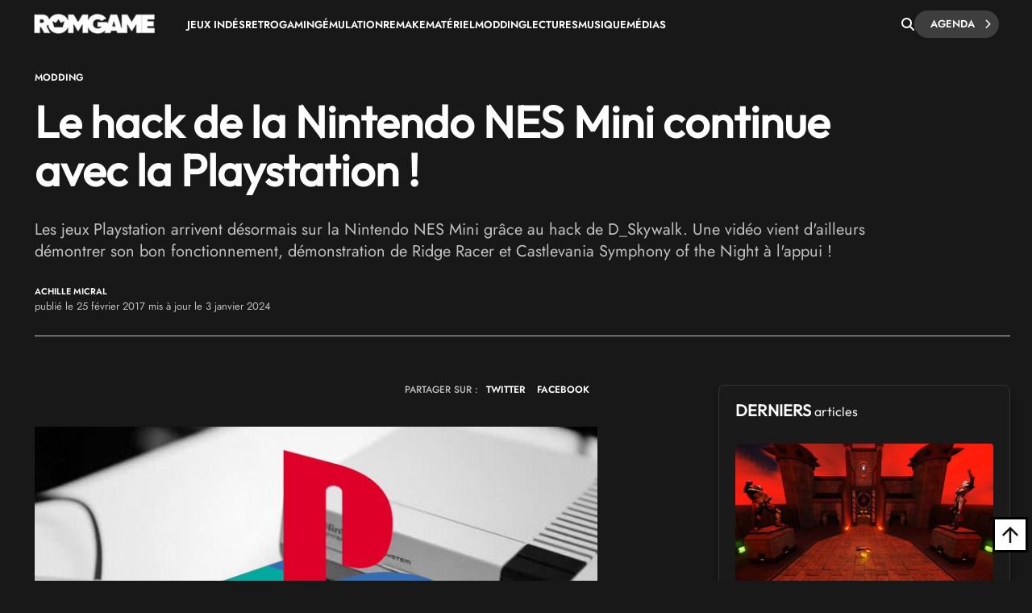

--- FILE ---
content_type: text/html; charset=UTF-8
request_url: https://www.rom-game.fr/news/2518-Le+hack+de+la+Nintendo+NES+Mini+continue+avec+la+Playstation+!.html
body_size: 23710
content:
<!DOCTYPE html>
<html class="no-js"  lang="fr">
<head>
<meta charset="UTF-8">
<meta http-equiv="content-type" content="text/html;charset=UTF-8" />
<meta name="viewport" content="width=device-width, initial-scale=1.0">
<link rel="shortcut icon" href="https://www.rom-game.fr/favicon.ico">
<link rel="stylesheet" href="https://cdnjs.cloudflare.com/ajax/libs/font-awesome/6.5.1/css/all.min.css" integrity="sha512-DTOQO9RWCH3ppGqcWaEA1BIZOC6xxalwEsw9c2QQeAIftl+Vegovlnee1c9QX4TctnWMn13TZye+giMm8e2LwA==" crossorigin="anonymous" referrerpolicy="no-referrer" />
<title>Le hack de la Nintendo NES Mini continue avec la Playstation !</title>
<meta name="description" content="Les jeux Playstation arrivent désormais sur la Nintendo NES Mini grâce au hack de D_Skywalk. Une vidéo vient d'ailleurs démontrer son bon fonctionnement, démonstration de Ridge Racer et Castlevania Symphony of the Night à l'appui !" />
<meta property="fb:pages" content="326516184116905"/>
<link rel='stylesheet' async href='https://www.rom-game.fr/style/style.pure.news.css' media='all' />
<meta name="robots" content="index, follow">

<link rel="canonical" href="https://www.rom-game.fr/news/2518-Le+hack+de+la+Nintendo+NES+Mini+continue+avec+la+Playstation+!.html" />


<meta property="og:url" content="https://www.rom-game.fr/news/2518-Le+hack+de+la+Nintendo+NES+Mini+continue+avec+la+Playstation+!.html"/>
<meta property="og:type" content="article"/>
<meta property="og:title" content="Le hack de la Nintendo NES Mini continue avec la Playstation !"/>
<meta property="og:description" content="Les jeux Playstation arrivent désormais sur la Nintendo NES Mini grâce au hack de D_Skywalk. Une vidéo vient d'ailleurs démontrer son bon fonctionnement, démonstration de Ridge Racer et Castlevania Symphony of the Night à l'appui !"/>
<meta property="og:image" content="https://www.rom-game.fr/multimedia/news/170225_hacknesminiplaystation.jpg">
<meta property="og:locale" content="fr_FR" />
<meta property="og:site_name" content="Rom Game" />
<meta name="twitter:card" content="summary_large_image">
<meta name="twitter:site" content="@RomGame1">
<meta name="twitter:title" content="Le hack de la Nintendo NES Mini continue avec la Playstation !">
<meta name="twitter:description" content="Les jeux Playstation arrivent désormais sur la Nintendo NES Mini grâce au hack de D_Skywalk. Une vidéo vient d'ailleurs démontrer son bon fonctionnement, démonstration de Ridge Racer et Castlevania Symphony of the Night à l'appui !">
<meta name="twitter:creator" content="@RomGame1">
<meta name="twitter:image:src" content="https://www.rom-game.fr/multimedia/news/170225_hacknesminiplaystation.jpg">
 
<script type="application/ld+json">
{"@context":"https://schema.org","@type":"NewsArticle","mainEntityOfPage":{"@type":"WebPage","@id":"https://www.rom-game.fr/news/2518-Le+hack+de+la+Nintendo+NES+Mini+continue+avec+la+Playstation+!.html"},"headline":"Le hack de la Nintendo NES Mini continue avec la Playstation !","dateCreated":"2017-02-25T00:00:00+01:00","datePublished":"2017-02-25T00:00:00+01:00","dateModified":"2024-01-03T13:23:03+01:00","publisher":{"@type":"Organization","name":"Rom Game","logo":{"@type":"ImageObject","url":"https://www.rom-game.fr/img/logo-rom-game-dark.png","width":"234","height":"58"}},"articleSection":["Modding"],"keywords":["Retrogaming", "Homebrew", "NES Mini", "Nintendo Classic Mini", "PSX ReARMed", "Hakchi"],"description":"Les jeux Playstation arrivent désormais sur la Nintendo NES Mini grâce au hack de D_Skywalk. Une vidéo vient d'ailleurs démontrer son bon fonctionnement, démonstration de Ridge Racer et Castlevania Symphony of the Night à l'appui !","author":[{"@type":"Person","name":"Achille Micral","url":"https://www.rom-game.fr/auteurs/1-Achille+Micral.html"}
]
,"image":{"@type":"ImageObject","url":"https://www.rom-game.fr/multimedia/news/170225_hacknesminiplaystation.jpg","width":"900","height":"465"}
}
</script>
<script type="application/ld+json">
{"@context":"https://schema.org","@type":"BreadcrumbList","itemListElement":[{"@type":"ListItem","position":1,"name":"Jeux Vidéo et Retrogaming","item":{"@id":"https://www.rom-game.fr"}}
,{"@type":"ListItem","position":2,"name":"News","item":{"@id":"https://www.rom-game.fr/news/index.html"}}
,{"@type":"ListItem","position":3,"name":"Modding","item":{"@id":"https://www.rom-game.fr/news-modding/index.html"}}
]}</script>

<!-- Matomo -->
<script>
  var _paq = window._paq = window._paq || [];
  /* tracker methods like "setCustomDimension" should be called before "trackPageView" */
  _paq.push(['trackPageView']);
  _paq.push(['enableLinkTracking']);
  (function() {
    var u="//www.rom-game.fr/analytics/";
    _paq.push(['setTrackerUrl', u+'matomo.php']);
    _paq.push(['setSiteId', '1']);
    var d=document, g=d.createElement('script'), s=d.getElementsByTagName('script')[0];
    g.async=true; g.src=u+'matomo.js'; s.parentNode.insertBefore(g,s);
  })();
</script>
<!-- End Matomo Code -->
<!-- Matomo Image Tracker-->
<noscript>
<img referrerpolicy="no-referrer-when-downgrade" src="https://www.rom-game.fr/analytics/matomo.php?idsite=1&amp;rec=1" style="border:0" alt="" />
</noscript>
<!-- End Matomo -->
</head>
 

<style>
body {
    padding-top: 30px;
}
.navbar-romgame {
    background: #181818;
    display: flex;
    align-items: center;
    padding: 0 20px;
    height: 60px;
    position: fixed;
    top: 0;
    left: 0;
    right: 0;
    width: 100%;
    z-index: 99999;
    border-bottom: 1px solid transparent;
    box-shadow: 0 2px 5px rgba(0, 0, 0, 0);
    transition: border-color 0.3s ease, box-shadow 0.3s ease;
}
.navbar-romgame.scrolled {
    border-bottom-color: #000000;
    box-shadow: 0 2px 5px rgba(0, 0, 0, 0.3);
}
.navbar-romgame .container-menu {
    display: flex;
    align-items: center;
    width: 100%;
    max-width: 1197px;
    margin: 0 auto;
}
.navbar-romgame .logo-section {  
    margin-right: 0;
    flex-shrink: 0;  
} 
.navbar-romgame .logo-section img { 
    height: 25px;
    width: auto;
    display: block; 
}
.navbar-romgame .menu-section { 
    display: flex; 
    align-items: center;
    flex: 1;
    padding-left: 40px;
    height: 45px;
}
.navbar-romgame .menu-items {  
    display: flex;
    align-items: center; 
    list-style: none;
    margin: 0;
    padding: 0;
    gap: 20px;
    text-transform: uppercase;
}
.navbar-romgame .menu-items li {
    position: relative;
}
.navbar-romgame .menu-items a {
    color: #fff;
    text-decoration: none;
    font-weight: 600;
    font-size: 13px;
    transition: color 0.3s ease;
}
.navbar-romgame .menu-items a:hover {
    color: #c6613f;
}
.navbar-romgame .search-section {
    margin-left: auto;
    padding-left: 20px;
    height: 60px;
    display: flex;
    align-items: center;
    gap: 15px;
}
.navbar-romgame .search-button {
    color: #fff;
    cursor: pointer;
    font-size: 16px;
    padding: 0;
    transition: all 0.3s ease;
    display: flex;
    align-items: center;
    justify-content: center;
}
.navbar-romgame .search-button:hover {
    color: #c6613f;
}
.navbar-romgame .agenda-button {
    position: relative;
    display: inline-flex;
    cursor: pointer;
    padding: 5px 30px 5px 20px;
    text-decoration: none;
    background: #3e3e3e;
    color: #fff;
    border-radius: 23px;
    font-weight: 600;
    font-size: 13px;
    text-transform: uppercase;
    transition: 0.25s;
}
.navbar-romgame .agenda-button .icon-chevron {
    position: absolute;
    right: 10px;
    font-size: 12px;
    transition: 0.25s;
}
.navbar-romgame .agenda-button .icon-chevron::before {
    content: '—';
    position: absolute;
    right: 100%;
    top: 45%;
    transform: translateY(-50%) translateX(5px);
    margin-right: -5px;
    font-size: 11px;
    font-weight: bold;
    line-height: 1;
    opacity: 0;
    transition: 0.25s;
}
.navbar-romgame .agenda-button .icon-arrow {
    display: none;  
}
.navbar-romgame .agenda-button:hover {  
    background: #343434; 
    color: #fff; 
}
.navbar-romgame .agenda-button:hover .icon-chevron::before {
    opacity: 1; 
    transform: translateY(-50%) translateX(0);  
}
.navbar-romgame .hamburger-menu {
    display: none;
    cursor: pointer;
    margin-left: 15px;
    width: 28px;
    height: 12px;
    position: relative;
    flex-direction: column;
    justify-content: space-between;
}
.navbar-romgame .hamburger-menu span {
    display: block;
    height: 2px;
    background-color: #fff;
    transition: all 0.3s ease;
    border-radius: 2px;
}
.navbar-romgame .hamburger-menu span:first-child {
    width: 100%;
}
.navbar-romgame .hamburger-menu span:last-child {
    width: 50%;
}
.navbar-romgame .hamburger-menu:hover span:last-child {
    width: 100%;
}   
.search-overlay { 
    display: none; 
    position: fixed;
    top: 0;   
    left: 0; 
    width: 100%;
    height: 100%; 
    background: rgba(0,0,0,0.95); 
    z-index: 9999;
    justify-content: center;
    align-items: center;
}
.search-overlay.active {
    display: flex;
    z-index: 1000000;
}
.search-overlay-content {
    width: 90%;
    max-width: 600px;
}
.search-overlay input {
    width: 100%;
    padding: 20px;
    font-size: 24px;
    background: #262626;
    border: 2px solid #c6613f;
    color: #fff;
    border-radius: 5px;
}
.search-overlay .close-search {
    position: absolute;
    top: 20px;
    right: 30px;
    color: #fff;
    font-size: 40px;
    cursor: pointer;
}
.autocomplete-wrapper {
    position: relative;
}
.autocomplete-items {
    position: absolute;
    top: 100%;
    left: 0;
    right: 0;
    max-height: 300px;
    overflow-y: auto;
    background: #262626;
    border: 2px solid #c6613f;
    border-top: none;
    border-radius: 0 0 5px 5px;
    z-index: 99;
}
.autocomplete-items div {
    padding: 12px 20px;
    cursor: pointer;
    color: #fff;
    border-bottom: 1px solid #333;
}
.autocomplete-items div:hover {
    background-color: #c6613f;
}
.autocomplete-items div.autocomplete-active {
    background-color: #c6613f;
}
.autocomplete-items div.tag-principal {
    font-weight: bold;
    color: #ffd700;
}
.autocomplete-items div.tag-principal i {
    color: #ffd700;
    font-size: 12px;
    margin-right: 5px;
}
/* Mobile Menu Overlay */
.mobile-menu-overlay {
    display: none;
    position: fixed;
    top: 60px;
    left: 0;
    width: 100%;
    height: calc(100% - 60px);
    background: #181818;
    z-index: 99998;
    overflow-y: auto;
}
.mobile-menu-overlay.active {
    display: block;
}
.mobile-menu-overlay ul {
    list-style: none;
    padding: 20px;
    margin: 0;
}
.mobile-menu-overlay ul li {
    border-bottom: 1px solid #333;
}
.mobile-menu-overlay ul li a {
    display: block;
    padding: 15px 0;
    color: #fff;
    text-decoration: none;
    font-weight: 600;
    font-size: 16px;
    transition: color 0.3s ease;
}
.mobile-menu-overlay ul li a:hover {
    color: #c6613f;
}

@media (max-width: 1200px) {
    .navbar-romgame .container-menu {
        justify-content: space-between;
    }
    .navbar-romgame .hamburger-menu {
        display: flex;
        order: 1;
        margin-left: 0;
    }
    .navbar-romgame .logo-section {
        order: 2;
        position: absolute;
        left: 50%;
        transform: translateX(-50%);
    }
    .navbar-romgame .menu-section {
        display: none;
    }
    .navbar-romgame .search-section {
        order: 3;
        margin-left: auto;
        padding-left: 10px;
    }
}

/* Masquer la loupe mobile sur desktop */
.navbar-romgame .search-button-mobile {
    display: none;
}

@media (max-width: 768px) {
    .navbar-romgame .agenda-button {
        padding: 5px 15px;
        font-size: 11px;
    }
    .navbar-romgame .agenda-button .icon-chevron {
        display: none;
    }
    /* Masquer la loupe desktop sur mobile */
    .navbar-romgame .search-button {
        display: none !important;
    }
    /* Loupe recherche articles mobile (à droite du hamburger) */
    .navbar-romgame .search-button-mobile {
        display: flex !important;
        align-items: center;
        justify-content: center;
        cursor: pointer;
        color: #fff;
        font-size: 18px;
        padding: 8px;
        margin-left: 10px;
        order: 2;
    }
    .navbar-romgame .search-button-mobile:hover {
        color: #c6613f;
    }
}
</style>

<nav class="navbar-romgame">
    <div class="container-menu">
        <!-- Logo -->
        <div class="logo-section">
            <a href="https://www.rom-game.fr" title="Rom Game Home">
                <img alt="Logo Rom Game" src="https://www.rom-game.fr/img/logo-rom-game-light-nav.png">
            </a>
        </div>

        <!-- Hamburger Menu (Mobile) -->
        <div class="hamburger-menu" onclick="toggleMobileMenu()">
            <span></span>
            <span></span>
        </div>

        <!-- Loupe recherche articles (à côté du hamburger sur mobile) -->
        <div class="search-button-mobile" onclick="toggleSearch()" title="Rechercher">
            <i class="fa-solid fa-magnifying-glass"></i>
        </div>

        <!-- Menu Navigation -->
        <div class="menu-section">
            <ul class="menu-items">
                <li><a href="https://www.rom-game.fr/tags/jeux+indes.html">Jeux Indés</a></li>
                <li><a href="https://www.rom-game.fr/tags/retrogaming.html">Retrogaming</a></li>
                <li><a href="https://www.rom-game.fr/tags/emulation.html">Émulation</a></li>
                <li><a href="https://www.rom-game.fr/tags/remake.html">Remake</a></li>
                <li><a href="https://www.rom-game.fr/tags/matériel.html">Matériel</a></li>
                <li><a href="https://www.rom-game.fr/tags/modding.html">Modding</a></li>
                <li><a href="https://www.rom-game.fr/tags/lectures.html">Lectures</a></li>
                <li><a href="https://www.rom-game.fr/tags/musique.html">Musique</a></li> 
                <li><a href="https://www.rom-game.fr/tags/médias.html">Médias</a></li>
            </ul>
        </div>

        <!-- Search and Agenda Section -->
        <div class="search-section">
            <div class="search-button" onclick="toggleSearch()" title="Rechercher">
                <i class="fa-solid fa-magnifying-glass"></i>
            </div>
            <a href="https://www.rom-game.fr/agenda/" class="agenda-button">
                Agenda
                <span class="icon-chevron"><i class="fa fa-chevron-right"></i></span>
            </a>
        </div>
    </div>
</nav>

<!-- Mobile Menu Overlay -->
<div class="mobile-menu-overlay" id="mobileMenu">
    <ul>
        <li><a href="https://www.rom-game.fr/tags/jeux+indes.html">Jeux Indés</a></li>
        <li><a href="https://www.rom-game.fr/tags/emulation.html">Émulation</a></li>
        <li><a href="https://www.rom-game.fr/tags/remake.html">Remake</a></li>
        <li><a href="https://www.rom-game.fr/tags/materiel.html">Matériel</a></li>
        <li><a href="https://www.rom-game.fr/tags/modding.html">Modding</a></li>
        <li><a href="https://www.rom-game.fr/tags/lectures.html">Lectures</a></li>
        <li><a href="https://www.rom-game.fr/tags/musique.html">Musique</a></li>
        <li><a href="https://www.rom-game.fr/tags/medias.html">Médias</a></li>
    </ul>
</div>

<!-- Search Overlay -->
<div class="search-overlay" id="searchOverlay">
    <span class="close-search" onclick="toggleSearch()">&times;</span>
    <div class="search-overlay-content">
        <form method="get" action="https://www.rom-game.fr/tags/" onsubmit="return redirectToTags()">
            <div class="autocomplete-wrapper">
                <input type="text" name="recherche" id="mot" placeholder="Rechercher dans les tags..." autofocus autocomplete="off" />
                <div id="autocomplete-list" class="autocomplete-items"></div>
            </div>
        </form>
    </div>
</div>

<script>
var tagsData = [];

// Charger les tags depuis le JSON
fetch('https://www.rom-game.fr/tags-autocomplete.json')
    .then(response => response.json())
    .then(data => {
        tagsData = data;
    })
    .catch(error => console.error('Erreur chargement tags:', error));

function toggleSearch() {
    var overlay = document.getElementById('searchOverlay');
    overlay.classList.toggle('active');
    if (overlay.classList.contains('active')) {
        document.getElementById('mot').focus();
    }
}

function toggleMobileMenu() {
    var mobileMenu = document.getElementById('mobileMenu');
    mobileMenu.classList.toggle('active');
}

function redirectToTags() {
    var searchValue = document.getElementById('mot').value.trim();
    if (searchValue) {
        // Remplacer les espaces par des + et encoder les caractères spéciaux
        var formattedValue = searchValue.replace(/ /g, '+');
        // Encoder les autres caractères spéciaux mais garder les +
        formattedValue = encodeURIComponent(formattedValue).replace(/%2B/g, '+');
        window.location.href = 'https://www.rom-game.fr/tags/' + formattedValue + '.html';
    }
    return false; // Empêche la soumission normale du formulaire
}

// Autocomplete
var currentFocus = -1;

document.getElementById('mot').addEventListener('input', function() {
    var val = this.value;
    closeAllLists();
    if (!val) return false;

    currentFocus = -1;
    var autocompleteList = document.getElementById('autocomplete-list');

    // Filtrer les tags qui correspondent
    var matches = tagsData.filter(function(tag) {
        return tag.name.toLowerCase().indexOf(val.toLowerCase()) > -1;
    });

    // Trier pour mettre les tags principaux en premier
    matches.sort(function(a, b) {
        if (a.type === 'principal' && b.type !== 'principal') return -1;
        if (a.type !== 'principal' && b.type === 'principal') return 1;
        if (a.type === 'secondaire' && b.type === 'autre') return -1;
        if (a.type === 'autre' && b.type === 'secondaire') return 1;
        return 0;
    });

    // Limiter à 10 résultats
    matches = matches.slice(0, 10);

    // Créer les éléments de suggestion
    matches.forEach(function(tag) {
        var div = document.createElement('div');
        if (tag.type === 'principal') {
            div.innerHTML = '<i class="fa-solid fa-star"></i> ' + tag.name;
            div.classList.add('tag-principal');
        } else {
            div.innerHTML = tag.name;
        }
        div.addEventListener('click', function() {
            document.getElementById('mot').value = tag.name;
            closeAllLists();
            redirectToTags();
        });
        autocompleteList.appendChild(div);
    });
});

// Navigation au clavier
document.getElementById('mot').addEventListener('keydown', function(e) {
    var items = document.getElementById('autocomplete-list').getElementsByTagName('div');
    if (e.keyCode == 40) { // Flèche bas
        currentFocus++;
        addActive(items);
    } else if (e.keyCode == 38) { // Flèche haut
        currentFocus--;
        addActive(items);
    } else if (e.keyCode == 13) { // Entrée
        e.preventDefault();
        if (currentFocus > -1 && items[currentFocus]) {
            items[currentFocus].click();
        }
    }
});

function addActive(items) {
    if (!items) return false;
    removeActive(items);
    if (currentFocus >= items.length) currentFocus = 0;
    if (currentFocus < 0) currentFocus = (items.length - 1);
    items[currentFocus].classList.add('autocomplete-active');
}

function removeActive(items) {
    for (var i = 0; i < items.length; i++) {
        items[i].classList.remove('autocomplete-active');
    }
}

function closeAllLists() {
    document.getElementById('autocomplete-list').innerHTML = '';
    currentFocus = -1;
}

// Toggle menu mobile
function toggleMobileMenu() {
    var mobileMenu = document.getElementById('mobileMenu');
    mobileMenu.classList.toggle('active');
}

// Effet de scroll sur la navbar
window.addEventListener('scroll', function() {
    var navbar = document.querySelector('.navbar-romgame');
    if (window.scrollY > 50) {
        navbar.classList.add('scrolled');
    } else {
        navbar.classList.remove('scrolled');
    }
});

// Fermer l'autocomplete si on clique ailleurs
document.addEventListener('click', function(e) {
    if (e.target.id !== 'mot') {
        closeAllLists();
    }
});
</script>

<div class="top"></div>


<div class="wrapper-body">     
<body class="dark">     <style>
.entry-content ul { 
    list-style: disc;
}
.entry-content ul {
    margin: 0 0 30px;
    line-height: 1.7; 
    padding-left: 46px;
}
/* Chapeau plus petit en mobile */
@media (max-width: 768px) {
    .single2-intro {
        font-size: 16px !important;
        line-height: 22px !important;
        margin-bottom: 25px !important;
    }
    .entry-content h2 {
        font-size: 20px !important;
        line-height: 1.3 !important;
    }
}   
    table { 
  width: 100%;
  border-collapse: collapse;
  font-family: Arial, sans-serif;
  font-size: 14px;
  margin: 20px 0;
 
  box-shadow: 0 2px 8px rgba(0, 0, 0, 0.1);      
}

th, td { 
  padding: 12px 15px; 
  border: 1px solid #ddd; 
  text-align: left;
} 

th { 

  font-weight: bold;
}

/* Style pour les iframes vidéo dans les articles */
.entry-content iframe[src*="youtube.com"],
.entry-content iframe[src*="youtu.be"],
.entry-content iframe[src*="vimeo.com"],
.entry-content iframe[src*="dailymotion.com"],
.entry-content iframe[src*="player.twitch.tv"] { 
  width: 100% !important;
  aspect-ratio: 16 / 9;
  height: auto !important;
  max-width: 100%;
  border-radius: 4px;
}

/* Alternative pour les navigateurs ne supportant pas aspect-ratio */
@supports not (aspect-ratio: 16 / 9) {
  .entry-content iframe[src*="youtube.com"],
  .entry-content iframe[src*="youtu.be"],
  .entry-content iframe[src*="vimeo.com"],
  .entry-content iframe[src*="dailymotion.com"],
  .entry-content iframe[src*="player.twitch.tv"] {
    width: 100% !important;
    height: 0 !important;
    padding-bottom: 56.25%; /* Ratio 16:9 (9/16 = 0.5625) */
    position: relative;
  }
}

/* Style pour les iframes Bandcamp */
.entry-content iframe[src*="bandcamp.com"] {
  width: 100% !important;
  max-width: 100%;
  border: 2px solid #333;
  border-radius: 4px;
  margin: 20px 0;
}

/* Style de la table des matières */
.mce-toc {
    background: linear-gradient(135deg, #1a1a1a 0%, #252525 100%);
    border: 2px solid #c6613f;
    border-radius: 8px;
    padding: 25px;
    margin: 30px 0;
    box-shadow: 0 4px 15px rgba(198, 97, 63, 0.2);
    transition: all 0.3s ease;
}

.mce-toc h2 {
    color: #c6613f !important;
    font-size: 22px !important;
    font-weight: 600 !important;
    margin: 0 0 20px 0 !important; 
    padding-bottom: 15px;
    border-bottom: 2px solid #333;
    text-transform: uppercase;
    letter-spacing: 0.5px;
}

.mce-toc ul {
    list-style: none !important;
    padding-left: 0 !important;
    margin: 0 !important;
}

.mce-toc > ul > li {
    margin-bottom: 4px;
}

.mce-toc ul ul {
    padding-left: 20px !important;
    margin-top: 4px !important;
}

.mce-toc li {
    line-height: 1.4;
}

.mce-toc a {
    color: #fff !important;
    text-decoration: none !important;
    font-size: 18px;
    line-height: 1.4;
    display: inline-block;
    padding: 6px 12px;
    border-radius: 4px;
    transition: all 0.3s ease;
    border-left: 3px solid transparent;  
}

.mce-toc a:hover {
    color: #c6613f !important;  
}

.mce-toc ul ul a {
    font-size: 17px;
    color: #ccc !important;
}

.mce-toc ul ul a:hover {
    color: #c6613f !important;     
}

/* Menu select sticky */ 
#toc-sticky-select {
    display: none;
    position: fixed;
    top: 60px;
    left: 0;
    right: 0;
    background: linear-gradient(135deg, #1a1a1a 0%, #252525 100%);
    border-bottom: 2px solid #c6613f;
    padding: 10px 20px;
    z-index: 999;
    box-shadow: 0 4px 10px rgba(0, 0, 0, 0.5);
    animation: slideDown 0.3s ease;
    text-align: center;
}

#toc-sticky-select .toc-label {
    color: #c6613f;
    font-size: 14px;
    font-weight: 600;
    margin-right: 15px;
    display: inline-block;
    vertical-align: middle;
    white-space: nowrap;
}

@keyframes slideDown {
    from {
        transform: translateY(-100%);
        opacity: 0;
    }
    to {
        transform: translateY(0);
        opacity: 1;
    }
}

.custom-select {
    position: relative;
    display: inline-block;
    vertical-align: middle;
    width: 500px;
    max-width: calc(100% - 180px);
    cursor: pointer;
}

.custom-select-trigger {
    padding: 10px 40px 10px 15px;
    font-size: 14px;
    color: #fff;
    background-color: #2a2a2a;
    border: 2px solid #c6613f;
    border-radius: 6px;
    transition: all 0.3s ease;
    position: relative;
    box-shadow: 0 2px 8px rgba(0, 0, 0, 0.3);
    text-align: left;
}

.custom-select-trigger:after {
    content: '';
    position: absolute;
    right: 15px;
    top: 50%;
    transform: translateY(-50%);
    width: 0;
    height: 0;
    border-left: 6px solid transparent;
    border-right: 6px solid transparent;
    border-top: 6px solid #c6613f;
    transition: transform 0.3s ease;
}

.custom-select.open .custom-select-trigger:after {
    transform: translateY(-50%) rotate(180deg);
}

.custom-select-trigger:hover {
    background-color: #333;
    border-color: #d4704d;
}

.custom-select-options {
    position: absolute;
    top: 100%;
    left: 0;
    right: 0;
    background-color: #2a2a2a;
    border: 2px solid #c6613f;
    border-top: none;
    border-radius: 0 0 6px 6px;
    max-height: 300px;
    overflow-y: auto;
    display: none;
    z-index: 1000;
    box-shadow: 0 4px 12px rgba(0, 0, 0, 0.5);
}

.custom-select.open .custom-select-options {
    display: block;
}

.custom-option {
    padding: 10px 15px;
    font-size: 14px;
    color: #fff;
    cursor: pointer;
    transition: all 0.2s ease;
    border-bottom: 1px solid #333;
    text-align: left;
}

.custom-option:last-child {
    border-bottom: none;
}

.custom-option:hover {
    background-color: #c6613f;
    color: #fff;
}

.custom-select-options::-webkit-scrollbar {
    width: 8px;
}

.custom-select-options::-webkit-scrollbar-track { 
    background: #1a1a1a; 
}

.custom-select-options::-webkit-scrollbar-thumb {
    background: #c6613f;
    border-radius: 4px; 
}

.custom-select-options::-webkit-scrollbar-thumb:hover {
    background: #d4704d;
}
</style>   
<header style="margin-top:30px;" class="entry-header">
<div class="coauthor-wrapper">
<div class="submeta-singlepost">  
<div class="crumbs">
<a style="display:none;" itemprop='url' href="https://www.rom-game.fr">Home</a>
<a style="display:none;" itemprop='url' href="https://www.rom-game.fr/news/index.html">News</a>
<a itemprop='url' href='https://www.rom-game.fr/tags/modding.html'>Modding</a>  
        </div>
            
    </div> 
</div>  
<h1 class="entry-title" itemprop="headline">
Le hack de la Nintendo NES Mini continue avec la Playstation !</h1>
<div itemprop='description' class="single2-intro">Les jeux Playstation arrivent désormais sur la Nintendo NES Mini grâce au hack de D_Skywalk. Une vidéo vient d'ailleurs démontrer son bon fonctionnement, démonstration de Ridge Racer et Castlevania Symphony of the Night à l'appui !</div>
<div class="coauthor-wrapper">
<div class="coauthor-wrapperinside"> 
<div class="coauthor-desc">
<a href="https://www.rom-game.fr/auteurs/1-Achille+Micral.html" rel="author"> Achille Micral</a> publié le  25  février 2017 mis à jour le  3  janvier 2024</div>
</div>        
</div>
</header>


<meta itemprop="url" content="https://www.rom-game.fr/multimedia/news/170225_hacknesminiplaystation.jpg ">
<div class="single2-wrapper default right">
<meta itemscope itemprop="mainEntityOfPage"  itemType="https://schema.org/WebPage" itemid="https://www.rom-game.fr/news/2518-Le+hack+de+la+Nintendo+NES+Mini+continue+avec+la+Playstation+!.html"/>
<div id="primary" class="post-template-default single single-post postid-59061 single-format-standard site-content">
<div id="content" role="main">
<article>
<div class="entry-content contentinwrapper">
<div class="entry-content singledefault" style="transform: none;">
<div class="entry-contentinside">
<div class="postcolumns none">
<div style="margin-bottom: 25px;gap: 3px 0px;" class="coauthor-wrapper">
<div class="submeta-singlepost">

<div class="head-date"> partager sur : </div>
</div>
<div class="features-onsinglepost"> 
<a id="tweet-quote" href="#">TWITTER</a> 
<a id="facebook-share" href="#" style="">FACEBOOK</a>
</div>
</div>
<div class="postcontent"> 
<p><div itemprop='image' itemscope itemtype='https://schema.org/ImageObject'> <img width='1111' height='640' src='https://www.rom-game.fr/multimedia/news/170225_hacknesminiplaystation.jpg' class='attachment-full size-full wp-post-image' alt='' decoding='async' fetchpriority='high' srcset='https://www.rom-game.fr/multimedia/news/170225_hacknesminiplaystation.jpg' sizes='(max-width: 1111px) 100vw, 1111px' /></div></p><p>Avant de pr&eacute;senter ce hack, je tiens &agrave; couper l'herbe sous le pied de ceux qui commenteront la petite news que voici d'un laconique <em>"je ne vois pas l'int&eacute;r&ecirc;t, mieux vaut un Raspbery Pi 3"</em>. Pour ces personnes, certes bien avis&eacute;es en mati&egrave;re d'&eacute;mulation, sachez que l'objet de ce hack est pr&eacute;vu&nbsp;pour ceux qui poss&egrave;dent d&eacute;j&agrave; la <strong>Nintendo NES Mini</strong> et qui souhaitent outrepasser ses limitations. Avouez que depuis quelques temps, pouvoir passer de 30 jeux NES &agrave; quelques milliers d'autres&nbsp;reste un d&eacute;fi r&eacute;jouissant..</p>
<h2>La Playstation tourne bien sur la Nintendo NES Mini</h2>
<p>Dans une r&eacute;cente vid&eacute;o, <strong>D_Skywalk</strong> vous invite &agrave; d&eacute;couvrir le nouveau core pour <strong>Nes Mini</strong>. Il s'agit du PSX ReARMed propos&eacute; par&nbsp;Libreto qui n'est autre que le core PS1. Le hacker nous fait la d&eacute;monstration de son fonctionnement avec les jeux <strong>Castlevania&nbsp;</strong><strong>: Symphony of the Night</strong>, <strong>Ridge Racer</strong>, <strong>Guilty Gear</strong> et <strong>Cotton : Fantastic Night Dreams</strong>.</p>
<p>Pour info, ce hack se base sur les avanc&eacute;es r&eacute;centes de&nbsp;<strong>MadMonkey&nbsp;</strong>sur son&nbsp;<strong>RetroArch&nbsp;</strong>et de&nbsp;<strong>Cluster&nbsp;</strong>pour son <strong>Hakchi2</strong>, cet outil qui&nbsp;permet de <strong>g&eacute;rer les roms sur Nes Mini</strong><div style='margin-top: 25px; margin-bottom: 25px;' class='module2b-morewrapper'><div class='module2b-moretitle'><span style='
    font-size: 16px !important;
    font-weight: 400 !important;
    text-transform: none !important;
    line-height: 1.4em !important;'><strong>à lire aussi :</strong> <a href='https://www.rom-game.fr/news/2502-Le+hack+de+la+Nintendo+NES+Mini+s+etend+aussi+a+la+Nintendo+64+et+la+Sega+32X+!.html'>Le hack de la Nintendo NES Mini s'étend aussi à la Nintendo 64 et la Sega 32X !</a></span></div></div></p>
<p>On n'arr&egrave;te donc plus la communaut&eacute; de bidouilleurs, qui, apr&egrave;s&nbsp;le portage de <strong>RetroArch</strong> pour les jeux <strong>Gameboy, Megadrive, Snes ou Master System</strong>, et l'ajout des jeux <strong>Nintendo 64, &nbsp;</strong>cogite sans doute &agrave; ajouter encore plus de jeux...</p>
   <style>
       .video-play-btn {
           position: absolute;
           top: 50%;
           left: 50%;
           transform: translate(-50%, -50%);
           width: 80px;
           height: 80px;
           background-color: rgba(198, 97, 63, 0.9);
           border-radius: 50%;
           display: flex;
           align-items: center;
           justify-content: center;
           cursor: pointer;
           transition: all 0.3s ease;
           box-shadow: 0 4px 15px rgba(0, 0, 0, 0.4);
           z-index: 3;
       }
       .video-play-btn:hover {
           background-color: rgba(212, 112, 77, 1);
           transform: translate(-50%, -50%) scale(1.1);
           box-shadow: 0 6px 20px rgba(198, 97, 63, 0.6);
       }
       .video-play-btn::before {
           content: "";
           position: absolute;
           width: 0;
           height: 0;
           border-left: 20px solid white;
           border-top: 12px solid transparent;
           border-bottom: 12px solid transparent;
           margin-left: 4px;
       }
       .video-thumbnail-wrapper {
           position: relative;
           display: inline-block;
           width: 100%;
           margin-bottom: 10px;
           overflow: hidden;
           border-radius: 8px;
           background: #000;
       }
       .video-thumbnail-wrapper img {
           margin-bottom: 0px;
           width: 100%;
           height: auto;
           display: block;
           transition: transform 0.3s ease;
           position: relative;
           z-index: 1;
       }
       .video-thumbnail-wrapper:hover img {
           transform: scale(1.02);
       }

       /* Effet TV vintage - Lignes de balayage */
       .video-thumbnail-wrapper::before {
           content: "";
           position: absolute;
           top: 0;
           left: 0;
           width: 100%;
           height: 100%;
           background: repeating-linear-gradient(
               0deg,
               rgba(0, 0, 0, 0.15),
               rgba(0, 0, 0, 0.15) 1px,
               transparent 1px,
               transparent 2px
           );
           z-index: 2;
           pointer-events: none;
       }

       /* Effet TV vintage - Vignette radiale + Neige CSS */
       .video-thumbnail-wrapper::after {
           content: "";
           position: absolute;
           top: 0;
           left: 0;
           width: 100%;
           height: 100%;
           background:
               radial-gradient(ellipse at center, rgba(0,0,0,0) 0%, rgba(0,0,0,0.3) 100%),
               repeating-linear-gradient(
                   90deg,
                   transparent,
                   transparent 2px,
                   rgba(255, 255, 255, 0.03) 2px,
                   rgba(255, 255, 255, 0.03) 4px
               );
           z-index: 2;
           pointer-events: none;
           animation: tv-noise 0.2s infinite;
       }
       @keyframes tv-noise {
           0% { opacity: 0.1; }
           50% { opacity: 0.15; }
           100% { opacity: 0.1; }
       }
   </style>
   <a href="javascript:void(0);" onclick="openPopup('9Z34ZKvo__8')" class="video-thumbnail-wrapper">
       <img id="yt-thumb-bottom-9Z34ZKvo__8" src="https://img.youtube.com/vi/9Z34ZKvo__8/maxresdefault.jpg" alt="YouTube Thumbnail">
       <div class="video-play-btn"></div>
   </a>
   <script>
   // Détection du placeholder gris YouTube
   (function() {
       var img = document.getElementById("yt-thumb-bottom-9Z34ZKvo__8");
       var testImg = new Image();
       testImg.onload = function() {
           if (testImg.naturalWidth === 120 && testImg.naturalHeight === 90) {
               img.src = "https://img.youtube.com/vi/9Z34ZKvo__8/hqdefault.jpg";
           }
       };
       testImg.src = "https://img.youtube.com/vi/9Z34ZKvo__8/maxresdefault.jpg";
   })();
   </script>
        <style>
    .article-tags {
        display: flex;
        flex-wrap: wrap;
        gap: 8px;
        margin: 20px 0;
    }
    .article-tags a {
        display: inline-block;
        background: #181818;
        color: #ccc !important;
        padding: 6px 12px;
        border: 1px dashed #666;
        border-radius: 4px;
        font-size: 13px;
        text-decoration: none;
        transition: all 0.3s ease;
    }
    .article-tags a:hover {
        background: #c6613f !important;
        border-color: #c6613f !important;
        color: #fff !important;
        text-decoration: none !important;
    }
    @media (max-width: 768px) {
        .article-tags a {
            font-size: 12px;
            padding: 5px 10px;
        }
    }
    </style><div class="article-tags"><a rel='tag' href='https://www.rom-game.fr/tags/NES+Mini.html'>NES Mini</a><a rel='tag' href='https://www.rom-game.fr/tags/Nintendo+Classic+Mini.html'>Nintendo Classic Mini</a><a rel='tag' href='https://www.rom-game.fr/tags/PSX+ReARMed.html'>PSX ReARMed</a><a rel='tag' href='https://www.rom-game.fr/tags/Hakchi.html'>Hakchi</a></div><style>
    .article-sources {
        margin: 15px 0;
        font-size: 13px; 
        color: #888;
    }
    .article-sources a {  
        color: #ccc;
        text-decoration: none;
        transition: color 0.2s ease;
    }
    .article-sources a:hover {
        color: #c6613f;
    }
    .article-sources a::after {
        display: none !important;
        content: none !important;
    }
    </style><div class="article-sources"><p>pour t&eacute;l&eacute;charger le hack<br /><a href="https://www.dropbox.com/s/ohrv7qnb2hxwvjt/pcsx_rearmed_libretro.so.zip?dl=0" target="_blank" rel="noopener" rel="nofollow">https://www.dropbox.com/s/ohrv7qnb2hxwvjt/pcsx_rearmed_libretro.so.zip?dl=0</a></p>
<p>source<br /><a href="http://www.logic-sunrise.com/forums/topic/76758-nes-mini-psx-rearmed-le-nouveau-core-nes-mini/" target="_blank" rel="noopener" rel="nofollow">http://www.logic-sunrise.com</a><br /><a href="https://www.elotrolado.net/hilo_hilo-oficial-hacking-nes-classic-mini_2209577_s3500#p1743249269" target="_blank" rel="noopener" rel="nofollow">https://www.elotrolado.net</a></p></div>




                     </div>

</div>
<!-- .entry-content -->

<script>
// Transformer les iframes YouTube dans l'article avec effet TV vintage
(function() {
    const iframes = document.querySelectorAll('.entry-content iframe[src*="youtube.com"], .entry-content iframe[src*="youtu.be"]');

    iframes.forEach(function(iframe) {
        // Extraire l'ID de la vidéo YouTube
        let videoId = null;
        const src = iframe.src;

        if (src.includes('youtube.com/embed/')) {
            videoId = src.split('youtube.com/embed/')[1].split('?')[0];
        } else if (src.includes('youtu.be/')) {
            videoId = src.split('youtu.be/')[1].split('?')[0];
        }

        if (!videoId) return;

        // Créer le wrapper avec effet TV
        const wrapper = document.createElement('div');
        wrapper.className = 'video-thumbnail-wrapper';
        wrapper.style.cssText = 'position: relative; width: 100%; aspect-ratio: 16/9; cursor: pointer; overflow: hidden; border-radius: 4px; margin: 20px 0;';

        // Créer l'image de prévisualisation avec détection du placeholder YouTube
        const img = document.createElement('img');
        img.style.cssText = 'width: 100%; height: 100%; object-fit: cover; display: block; position: absolute; top: 0; left: 0; z-index: 1;';

        // Tenter maxresdefault.jpg d'abord, puis fallback si c'est le placeholder gris
        const maxresUrl = 'https://img.youtube.com/vi/' + videoId + '/maxresdefault.jpg';
        const fallbackUrl = 'https://img.youtube.com/vi/' + videoId + '/hqdefault.jpg';

        // Créer une image temporaire pour tester les dimensions
        const testImg = new Image();
        testImg.onload = function() {
            // Si l'image fait 120x90, c'est le placeholder gris de YouTube
            if (testImg.naturalWidth === 120 && testImg.naturalHeight === 90) {
                img.src = fallbackUrl;
            } else {
                img.src = maxresUrl;
            }
        };
        testImg.onerror = function() {
            // En cas d'erreur, utiliser le fallback
            img.src = fallbackUrl;
        };
        testImg.src = maxresUrl;

        // Créer le bouton play
        const playBtn = document.createElement('div');
        playBtn.className = 'video-play-btn';
        playBtn.style.cssText = 'position: absolute; top: 50%; left: 50%; transform: translate(-50%, -50%); width: 80px; height: 80px; background-color: rgba(198, 97, 63, 0.9); border-radius: 50%; display: flex; align-items: center; justify-content: center; cursor: pointer; transition: all 0.3s ease; box-shadow: 0 4px 15px rgba(0, 0, 0, 0.4); z-index: 3;';
        playBtn.innerHTML = '<div style="width: 0; height: 0; border-left: 20px solid white; border-top: 12px solid transparent; border-bottom: 12px solid transparent; margin-left: 4px;"></div>';

        // Ajouter le hover au bouton
        playBtn.addEventListener('mouseenter', function() {
            this.style.backgroundColor = 'rgba(212, 112, 77, 1)';
            this.style.transform = 'translate(-50%, -50%) scale(1.1)';
            this.style.boxShadow = '0 6px 20px rgba(198, 97, 63, 0.6)';
        });
        playBtn.addEventListener('mouseleave', function() {
            this.style.backgroundColor = 'rgba(198, 97, 63, 0.9)';
            this.style.transform = 'translate(-50%, -50%)';
            this.style.boxShadow = '0 4px 15px rgba(0, 0, 0, 0.4)';
        });

        // Ajouter les styles CSS pour les effets TV
        const style = document.createElement('style');
        style.textContent = `
            .video-thumbnail-wrapper::before {
                content: "";
                position: absolute;
                top: 0;
                left: 0;
                width: 100%;
                height: 100%;
                background: repeating-linear-gradient(
                    0deg,
                    rgba(0, 0, 0, 0.15),
                    rgba(0, 0, 0, 0.15) 1px,
                    transparent 1px,
                    transparent 2px
                );
                z-index: 2;
                pointer-events: none;
            }
            .video-thumbnail-wrapper::after {
                content: "";
                position: absolute;
                top: 0;
                left: 0;
                width: 100%;
                height: 100%;
                background:
                    radial-gradient(ellipse at center, rgba(0,0,0,0) 0%, rgba(0,0,0,0.3) 100%),
                    repeating-linear-gradient(
                        90deg,
                        transparent,
                        transparent 2px,
                        rgba(255, 255, 255, 0.03) 2px,
                        rgba(255, 255, 255, 0.03) 4px
                    );
                z-index: 2;
                pointer-events: none;
                animation: tv-noise 0.2s infinite;
            }
            @keyframes tv-noise {
                0% { opacity: 0.1; }
                50% { opacity: 0.15; }
                100% { opacity: 0.1; }
            }
        `;

        // Ajouter le style une seule fois
        if (!document.querySelector('#video-tv-effect-style')) {
            style.id = 'video-tv-effect-style';
            document.head.appendChild(style);
        }

        // Assembler les éléments
        wrapper.appendChild(img);
        wrapper.appendChild(playBtn);

        // Remplacer l'iframe par le wrapper
        iframe.parentNode.insertBefore(wrapper, iframe);
        iframe.style.display = 'none';

        // Ouvrir la popup au clic
        wrapper.addEventListener('click', function() {
            if (typeof openPopup === 'function') {
                openPopup(videoId);
            }
        });
    });
})();
</script> 

<!-- Bloc suivez-nous -->
<style>
.follow-us-buttons a {
    background-image: none !important;
}
@media (max-width: 768px) {
    .follow-us-buttons {
        flex-wrap: nowrap !important;
    }
    .follow-us-buttons a {
        flex: 1 1 0 !important;
        min-width: 0 !important;
        padding: 8px 10px !important;
        font-size: 12px !important;
    }
    .follow-us-buttons svg {
        width: 25px !important;
        height: 25px !important;
    }
}
</style>
<div class="follow-us-block" style="
    background: linear-gradient(135deg, #1a1a1a 0%, #252525 100%);
    border: 1px solid #333;
    border-radius: 8px;
    padding: 20px;
    margin: 30px 0;
    text-align: center;
">
    <h3 style="
        color: #fff;
        font-size: 18px;
        font-weight: 600;
        margin: 0 0 8px 0;
        font-family: 'Outfit', sans-serif;
    ">Vous aimez notre contenu ?</h3>

    <p style="
        color: #ccc;
        font-size: 15px;
        line-height: 1.5;
        margin: 0 0 15px 0;
    ">Suivez-nous pour ne rien manquer !</p>

    <div class="follow-us-buttons" style="
        display: flex;
        gap: 10px;
        justify-content: center;
        flex-wrap: nowrap;
    ">
        <a href="https://www.rom-game.fr/newsletter.html" style="
            position: relative;
            display: flex;
            flex: 1 1 0;
            min-width: 0;
            align-items: center;
            justify-content: center;
            background-color: #c6613f;
            color: #fff;
            padding: 10px 15px;
            border-radius: 4px;
            font-size: 14px;
            font-weight: 600;
            text-decoration: none;
            transition: background-color 0.3s ease;
            background-image: none;
            overflow: hidden;
        " onmouseover="this.style.backgroundColor='#d4704d'" onmouseout="this.style.backgroundColor='#c6613f'"><svg style="position: absolute; opacity: 0.2; width: 35px; height: 35px;" viewBox="0 0 24 24" fill="currentColor"><path d="M20 4H4c-1.1 0-2 .9-2 2v12c0 1.1.9 2 2 2h16c1.1 0 2-.9 2-2V6c0-1.1-.9-2-2-2zm0 4l-8 5-8-5V6l8 5 8-5v2z"/></svg><span style="position: relative; z-index: 1;">Newsletter</span></a>
        <a href="https://www.facebook.com/romgame.retrogaming" target="_blank" rel="nofollow" style="
            position: relative;
            display: flex;
            flex: 1 1 0;
            min-width: 0;
            align-items: center;
            justify-content: center;
            background-color: #1877f2;
            color: #fff;
            padding: 10px 15px;
            border-radius: 4px;
            font-size: 14px;
            font-weight: 600;
            text-decoration: none;
            transition: background-color 0.3s ease;
            background-image: none;
            overflow: hidden;
        " onmouseover="this.style.backgroundColor='#166fe5'" onmouseout="this.style.backgroundColor='#1877f2'"><svg style="position: absolute; opacity: 0.2; width: 35px; height: 35px;" viewBox="0 0 24 24" fill="currentColor"><path d="M24 12.073c0-6.627-5.373-12-12-12s-12 5.373-12 12c0 5.99 4.388 10.954 10.125 11.854v-8.385H7.078v-3.47h3.047V9.43c0-3.007 1.792-4.669 4.533-4.669 1.312 0 2.686.235 2.686.235v2.953H15.83c-1.491 0-1.956.925-1.956 1.874v2.25h3.328l-.532 3.47h-2.796v8.385C19.612 23.027 24 18.062 24 12.073z"/></svg><span style="position: relative; z-index: 1;">Facebook</span></a>
        <a href="https://bsky.app/profile/rom-game.bsky.social" target="_blank" rel="nofollow" style="
            position: relative;
            display: flex;
            flex: 1 1 0;
            min-width: 0;
            align-items: center;
            justify-content: center;
            background-color: #0085ff;
            color: #fff;
            padding: 10px 15px;
            border-radius: 4px;
            font-size: 14px;
            font-weight: 600;
            text-decoration: none;
            transition: background-color 0.3s ease;
            background-image: none;
            overflow: hidden;
        " onmouseover="this.style.backgroundColor='#0077e6'" onmouseout="this.style.backgroundColor='#0085ff'"><svg style="position: absolute; opacity: 0.2; width: 35px; height: 35px;" viewBox="0 0 600 530" fill="currentColor"><path d="m135.72 44.03c66.496 49.921 138.02 151.14 164.28 205.46 26.262-54.316 97.782-155.54 164.28-205.46 47.98-36.021 125.72-63.892 125.72 24.795 0 17.712-10.155 148.79-16.111 170.07-20.703 73.984-96.144 92.854-163.25 81.433 117.3 19.964 147.14 86.092 82.697 152.22-122.39 125.59-175.91-31.511-189.63-71.766-2.514-7.3797-3.6904-10.832-3.7077-7.8964-0.0174-2.9357-1.1937 0.51669-3.7077 7.8964-13.714 40.255-67.233 197.36-189.63 71.766-64.444-66.128-34.605-132.26 82.697-152.22-67.108 11.421-142.55-7.4491-163.25-81.433-5.9562-21.282-16.111-152.36-16.111-170.07 0-88.687 77.742-60.816 125.72-24.795z"/></svg><span style="position: relative; z-index: 1;">Bluesky</span></a>
    </div>
</div>

<!-- Navigation article précédent/suivant -->
<style>
.article-navigation {
    display: flex;
    gap: 20px;
    margin: 40px 0;
    padding: 25px 0;
    border-top: 1px solid #333;
    border-bottom: 1px solid #333;
}

.article-nav-item {
    flex: 1;
    text-decoration: none;
    padding: 15px 20px;
    background: linear-gradient(135deg, #1a1a1a 0%, #252525 100%);
    border-radius: 8px;
    transition: all 0.3s ease;
    border: 1px solid #333;
}

.article-nav-item:hover {
    border-color: #c6613f;
    transform: translateY(-2px);
    box-shadow: 0 4px 15px rgba(198, 97, 63, 0.2);
}

.article-nav-item.nav-prev {
    text-align: left;
}

.article-nav-item.nav-next {
    text-align: right;
}

.article-nav-label {
    font-size: 12px;
    text-transform: uppercase;
    color: #c6613f;
    font-weight: 600;
    letter-spacing: 0.5px;
    margin-bottom: 5px;
}

.article-nav-title {
    font-size: 15px;
    color: #fff;
    line-height: 1.4;
    display: -webkit-box;
    -webkit-line-clamp: 2;
    -webkit-box-orient: vertical;
    overflow: hidden;
    font-family: 'Jost', sans-serif;
}

.article-nav-placeholder {
    flex: 1;
}

@media (max-width: 768px) {
    .article-navigation {
        flex-direction: column;
        gap: 15px;
    }

    .article-nav-item.nav-next {
        text-align: left;
    }

    .article-nav-title {
        font-size: 14px;
    }
}
</style>

<div class="article-navigation">
        <a href="https://www.rom-game.fr/news/2517-Promo+-+Shovel+Knight+a+-33++sur+toute+les+plateformes.html" class="article-nav-item nav-prev">
        <div class="article-nav-label">&#8249; Article précédent</div>
        <div class="article-nav-title">Promo - Shovel Knight à -33% sur toute les plateformes</div>
    </a>
    
        <a href="https://www.rom-game.fr/news/2519-Idees+cadeaux+homme+-+pour+une+fete+des+peres+geek.html" class="article-nav-item nav-next">
        <div class="article-nav-label">Article suivant &#8250;</div>
        <div class="article-nav-title">Idees cadeaux homme - pour une fête des pères geek</div>
    </a>
    </div>

<!-- related post -->
<style>
.related-maintitle {
    background: linear-gradient(135deg, #1a1a1a 0%, #252525 100%) !important;
    color: #c6613f !important;
    padding: 15px 20px !important;
    margin-bottom: 30px !important;
    font-size: 16px !important;
    font-weight: 600 !important;
    text-transform: uppercase !important;
    letter-spacing: 1px !important;
    border-left: 4px solid #c6613f !important;
    border-radius: 0 8px 8px 0 !important;
    box-shadow: 0 2px 10px rgba(0, 0, 0, 0.3) !important;
}

.related-subwrapper {
    padding: 15px 0;
    border-bottom: 1px solid #333;
}

.related-subwrapper:last-child {
    border-bottom: none;
}

.related-title a {
    font-size: 16px !important;
    line-height: 1.5 !important;
    transition: color 0.3s ease !important;
}

.related-subwrapper:hover .related-title a {
    color: #c6613f !important;
}

.related-wrapper-date {
    color: #888 !important;
    font-size: 12px !important;
}

.related-firstwrapper {
    width: 100%;
}

@media (max-width: 768px) {
    .related-wrapper {
        margin-left: -15px !important;
        margin-right: -15px !important;
        padding-left: 15px !important;
        padding-right: 15px !important;
        width: calc(100% + 30px) !important;
    }

    .related-maintitle {
        margin-left: 0 !important;
        margin-right: 0 !important;
    }

    .related-subwrapper {
        padding: 12px 0;
    }

    .related-title a {
        font-size: 15px !important;
    }
}
</style>

<div class="related-wrapper">

<div class="related-maintitle">
à lire aussi</div>
 
<div class="related-firstwrapper">
<div class="related-subwrapper">
    <div class="related-wrapper-meta">
        <div class="related-wrapper-date">Sam 19  novembre 2016</div>
    </div>
    <div class="related-title">
        <p><a href="https://www.rom-game.fr/news/2342-Piratage+-+la+Nintendo+NES+Mini+n+aura+pas+tenu+longtemps+!.html">Piratage - la Nintendo NES Mini n'aura pas tenu longtemps !</a></p>
    </div>
</div>
<div class="related-subwrapper">
    <div class="related-wrapper-meta">
        <div class="related-wrapper-date">Ven 10  février 2017</div>
    </div>
    <div class="related-title">
        <p><a href="https://www.rom-game.fr/news/2489-Un+hack+de+la+Nintendo+NES+Mini+pour+lancer+des+jeux+Gameboy,+Megadrive,+Snes+ou+Master+System.html">Un hack de la Nintendo NES Mini pour lancer des jeux Gameboy, Megadrive, Snes ou Master System</a></p>
    </div>
</div>
<div class="related-subwrapper">
    <div class="related-wrapper-meta">
        <div class="related-wrapper-date">Jeu 16  février 2017</div>
    </div>
    <div class="related-title">
        <p><a href="https://www.rom-game.fr/news/2502-Le+hack+de+la+Nintendo+NES+Mini+s+etend+aussi+a+la+Nintendo+64+et+la+Sega+32X+!.html">Le hack de la Nintendo NES Mini s'étend aussi à la Nintendo 64 et la Sega 32X !</a></p>
    </div>
</div>
<div class="related-subwrapper">
    <div class="related-wrapper-meta">
        <div class="related-wrapper-date">Sam 28  janvier 2023</div>
    </div>
    <div class="related-title">
        <p><a href="https://www.rom-game.fr/news/5126-PC+Engine+Mini+Hack.html">Le Hack de la PC Engine Mini enfin annoncé !</a></p>
    </div>
</div>
<div class="related-subwrapper">
    <div class="related-wrapper-meta">
        <div class="related-wrapper-date">Lun 27  août 2018</div>
    </div>
    <div class="related-title">
        <p><a href="https://www.rom-game.fr/news/3291-Nintendo+Classic+Mini+Double+Pack.html">La Famicom et la Super Famicom reviennent dans un pack Nintendo Classic Mini Double !</a></p>
    </div>
</div>
<div class="related-subwrapper">
    <div class="related-wrapper-meta">
        <div class="related-wrapper-date">Lun 20  août 2018</div>
    </div>
    <div class="related-title">
        <p><a href="https://www.rom-game.fr/news/3274-Classic+2+Magic+-+vos+cartouches+originales+sur+votre+SNES+Mini.html">Classic 2 Magic - vos cartouches originales sur votre SNES Mini</a></p>
    </div>
</div>
<div class="related-subwrapper">
    <div class="related-wrapper-meta">
        <div class="related-wrapper-date">Mer 23  mai 2018</div>
    </div>
    <div class="related-title">
        <p><a href="https://www.rom-game.fr/news/3187-Nintendo+64+Mini+-+des+signes+avant-coureurs.html">Nintendo 64 Mini - des signes avant-coureurs</a></p>
    </div>
</div>
<div class="related-subwrapper">
    <div class="related-wrapper-meta">
        <div class="related-wrapper-date">Jeu 10  mai 2018</div>
    </div>
    <div class="related-title">
        <p><a href="https://www.rom-game.fr/news/3163-Nintendo+annonce+une+Famicom+mini+Sh++333;nen+Jump.html">Nintendo annonce une Famicom mini Sh&#333;nen Jump</a></p>
    </div>
</div>
<div class="related-subwrapper">
    <div class="related-wrapper-meta">
        <div class="related-wrapper-date">Lun 26  février 2018</div>
    </div>
    <div class="related-title">
        <p><a href="https://www.rom-game.fr/news/3022-SNES+Mini+Hakchi2+multiboot+NES+SNES+Famicom.html">SNES Mini - la nouvelle version de Hakchi2 offre le multiboot NES, SNES, Famicom !</a></p>
    </div>
</div>
<div class="related-subwrapper">
    <div class="related-wrapper-meta">
        <div class="related-wrapper-date">Ven 24  novembre 2017</div>
    </div>
    <div class="related-title">
        <p><a href="https://www.rom-game.fr/news/2901-Libreto+annonce+officiellement+RetroArch+sur+SNES+Mini+!.html">Libretro annonce officiellement RetroArch sur SNES Mini !</a></p>
    </div>
</div>
</div>
</div>
<!-- .related post -->

</div></div></div></div></div>

<!-- Popup YouTube universelle pour les vidéos intégrées -->
<div id="overlay" style="display:none; position:fixed; top:0; left:0; width:100%; height:100%; background-color:rgba(0,0,0,0.8); z-index:999;"></div>
<div id="popup" style="display:none; position:fixed; top:10%; left:10%; width:80%; height:80%; background-color:#000; border:none; z-index:1000;">
    <span onclick="closePopup()" style="cursor:pointer; position:absolute; top:-25px; right:-25px; font-size:30px; background-color:black; color:#fff;border-radius:50%; width:50px; height:50px; display:flex; align-items:center; justify-content:center;">&times;</span>
    <div id="player" style="width:100%; height:100%;"></div>
</div>

<script src="https://www.youtube.com/iframe_api"></script>
<script>
var player;
var currentVideoID = null;

function onYouTubeIframeAPIReady() {
    // API YouTube prête
}

function openPopup(videoID) {
    currentVideoID = videoID;
    document.getElementById("popup").style.display = "block";
    document.getElementById("overlay").style.display = "block";

    if (player) {
        player.loadVideoById(videoID);
        player.playVideo();
        // Attendre un peu puis activer le son
        setTimeout(function() {
            player.unMute();
        }, 100);
    } else {
        player = new YT.Player("player", {
            height: "100%",
            width: "100%",
            videoId: videoID,
            playerVars: {
                autoplay: 1,
                mute: 1,
                rel: 0,
                modestbranding: 1,
                enablejsapi: 1
            },
            events: {
                onReady: function(event) {
                    event.target.playVideo();
                    // Activer le son après le démarrage
                    setTimeout(function() {
                        event.target.unMute();
                    }, 500);
                }
            }
        });
    }
}

function closePopup() {
    if (player && player.stopVideo) {
        player.stopVideo();
    }
    document.getElementById("popup").style.display = "none";
    document.getElementById("overlay").style.display = "none";
}

document.getElementById("overlay").addEventListener("click", function(event) {
    closePopup();
});
</script>

<script>
// Script pour la table des matières sticky
(function() {
    const toc = document.querySelector('.mce-toc');
    if (!toc) return;

    // Créer le menu select personnalisé sticky
    const stickyDiv = document.createElement('div');
    stickyDiv.id = 'toc-sticky-select';
    stickyDiv.innerHTML = `
        <span class="toc-label">Table des matières :</span>
        <div class="custom-select">
            <div class="custom-select-trigger">Choisir une section</div>
            <div class="custom-select-options"></div>
        </div>
    `;
    document.body.appendChild(stickyDiv);

    const customSelect = stickyDiv.querySelector('.custom-select');
    const trigger = stickyDiv.querySelector('.custom-select-trigger');
    const optionsContainer = stickyDiv.querySelector('.custom-select-options');

    // Remplir les options avec les liens de la table des matières
    const links = toc.querySelectorAll('a');
    links.forEach(function(link, index) {
        const optionDiv = document.createElement('div');
        optionDiv.className = 'custom-option';
        optionDiv.setAttribute('data-value', link.getAttribute('href'));

        // Détecter le niveau d'indentation
        let level = 0;
        let parent = link.parentElement;
        while (parent && parent !== toc) {
            if (parent.tagName === 'UL') level++;
            parent = parent.parentElement;
        }

        // Ajouter la classe pour l'indentation
        if (level > 1) {
            optionDiv.setAttribute('data-level', level);
            optionDiv.style.paddingLeft = (level * 15) + 'px';
        }

        optionDiv.textContent = link.textContent;
        optionsContainer.appendChild(optionDiv);
    });

    // Toggle dropdown au clic
    trigger.addEventListener('click', function(e) {
        e.stopPropagation();
        customSelect.classList.toggle('open');
    });

    // Fermer le dropdown si on clique ailleurs
    document.addEventListener('click', function() {
        customSelect.classList.remove('open');
    });

    // Gérer la sélection d'une option
    const options = optionsContainer.querySelectorAll('.custom-option');
    options.forEach(function(option) {
        option.addEventListener('click', function(e) {
            e.stopPropagation();
            const target = this.getAttribute('data-value');
            trigger.textContent = this.textContent;
            customSelect.classList.remove('open');

            if (target) {
                const element = document.querySelector(target);
                if (element) {
                    const yOffset = -150;
                    const y = element.getBoundingClientRect().top + window.pageYOffset + yOffset;
                    window.scrollTo({ top: y, behavior: 'smooth' });
                }
            }
        });
    });

    // Afficher/masquer le menu sticky au scroll
    let tocBottom = 0;

    function updateTocPosition() {
        const rect = toc.getBoundingClientRect();
        tocBottom = rect.bottom + window.pageYOffset;
    }

    updateTocPosition();
    window.addEventListener('resize', updateTocPosition);

    window.addEventListener('scroll', function() {
        const scrollPosition = window.pageYOffset;

        if (scrollPosition > tocBottom) {
            stickyDiv.style.display = 'block';
        } else {
            stickyDiv.style.display = 'none';
        }
    });

    // Mettre à jour la sélection en fonction de la position de scroll
    window.addEventListener('scroll', function() {
        let currentSection = '';
        let currentText = '';

        links.forEach(function(link) {
            const target = link.getAttribute('href');
            const element = document.querySelector(target);
            if (element) {
                const rect = element.getBoundingClientRect();
                if (rect.top <= 150 && rect.bottom >= 150) {
                    currentSection = target;
                    currentText = link.textContent;
                }
            }
        });

        if (currentSection && trigger.textContent !== currentText) {
            trigger.textContent = currentText;
        }
    });
})();
</script>

<!-- Modale pour la galerie d'images -->
<div id="image-modal" style="display: none; position: fixed; top: 0; left: 0; width: 100%; height: 100%; background: rgba(0, 0, 0, 0.95); z-index: 10000; justify-content: center; align-items: center;">
    <button id="modal-close" style="position: absolute; top: 20px; right: 30px; background: none; border: none; color: #fff; font-size: 40px; cursor: pointer; z-index: 10002; line-height: 1; padding: 0; width: 40px; height: 40px;">&times;</button>

    <button id="modal-prev" style="position: absolute; left: 30px; top: 50%; transform: translateY(-50%); background: rgba(255, 255, 255, 0.2); border: none; color: #fff; font-size: 40px; cursor: pointer; z-index: 10002; padding: 10px 20px; border-radius: 4px; transition: background 0.3s;">&#8249;</button>

    <button id="modal-next" style="position: absolute; right: 30px; top: 50%; transform: translateY(-50%); background: rgba(255, 255, 255, 0.2); border: none; color: #fff; font-size: 40px; cursor: pointer; z-index: 10002; padding: 10px 20px; border-radius: 4px; transition: background 0.3s;">&#8250;</button>

    <div style="position: relative; max-width: 90%; max-height: 90%; display: flex; flex-direction: column; align-items: center;">
        <img id="modal-image" src="" alt="" style="max-width: 100%; max-height: 85vh; object-fit: contain; border-radius: 4px;">
        <div id="modal-counter" style="color: #fff; margin-top: 15px; font-size: 16px; font-family: 'Outfit', sans-serif;"></div>
    </div>
</div>

<style>
#modal-prev:hover, #modal-next:hover {
    background: rgba(198, 97, 63, 0.8);
}

#modal-close:hover {
    color: #c6613f;
}

.entry-content img:not(.video-thumbnail-wrapper img):not(.gallery-item img) {
    cursor: zoom-in;
    transition: opacity 0.3s ease;
}

.entry-content img:not(.video-thumbnail-wrapper img):not(.gallery-item img):hover {
    opacity: 0.85;
}

/* Galerie d'images consécutives */
.image-gallery-row {
    display: flex;
    gap: 15px;
    margin: 15px 0;
}

.image-gallery-row.gallery-2 .gallery-item {
    width: 50%;
}

.image-gallery-row.gallery-3 .gallery-item {
    width: 33.333%;
}

.image-gallery-row.gallery-4 {
    flex-wrap: wrap;
}

.image-gallery-row.gallery-4 .gallery-item {
    width: calc(50% - 8px);
}

.gallery-item {
    overflow: hidden;
    border-radius: 4px;
}

.gallery-item img {
    width: 100%;
    height: 220px;
    object-fit: cover;
    display: block;
    margin: 0 !important;
    cursor: zoom-in;
}

@media (max-width: 768px) {
    .image-gallery-row {
        gap: 8px;
    }

    .gallery-item img {
        height: 150px;
    }

    .image-gallery-row.gallery-4 .gallery-item {
        width: calc(50% - 4px);
    }
}
</style>

<script>
// Regrouper les images consécutives en galerie (doit s'exécuter AVANT la modale)
(function() {
    const postcontent = document.querySelector('.postcontent');
    if (!postcontent) return;

    // Trouver tous les paragraphes contenant uniquement des images
    const paragraphs = postcontent.querySelectorAll('p');
    let consecutiveImages = [];
    let imagesToProcess = [];

    paragraphs.forEach(function(p, index) {
        // Vérifier si le paragraphe contient uniquement une image (et éventuellement des espaces)
        const img = p.querySelector('img');
        const textContent = p.textContent.trim();

        if (img && textContent === '' && !p.querySelector('a:not(:has(img))') && !img.closest('.video-thumbnail-wrapper')) {
            consecutiveImages.push(p);
        } else {
            // Si on a des images consécutives, les traiter
            if (consecutiveImages.length >= 2 && consecutiveImages.length <= 4) {
                imagesToProcess.push([...consecutiveImages]);
            }
            consecutiveImages = [];
        }
    });

    // Traiter la dernière série si elle existe
    if (consecutiveImages.length >= 2 && consecutiveImages.length <= 4) {
        imagesToProcess.push([...consecutiveImages]);
    }

    // Créer les galeries
    imagesToProcess.forEach(function(imageGroup) {
        const count = imageGroup.length;
        const galleryRow = document.createElement('div');
        galleryRow.className = 'image-gallery-row gallery-' + count;

        imageGroup.forEach(function(p) {
            const img = p.querySelector('img');
            if (img) {
                const galleryItem = document.createElement('div');
                galleryItem.className = 'gallery-item';
                const clonedImg = img.cloneNode(true);
                galleryItem.appendChild(clonedImg);
                galleryRow.appendChild(galleryItem);
            }
        });

        // Insérer la galerie avant le premier paragraphe du groupe
        imageGroup[0].parentNode.insertBefore(galleryRow, imageGroup[0]);

        // Supprimer les paragraphes originaux
        imageGroup.forEach(function(p) {
            p.remove();
        });
    });
})();
</script>

<script>
// Modale pour les images (doit s'exécuter APRÈS la galerie)
(function() {
    // Récupérer toutes les images dans le contenu de l'article
    const articleContent = document.querySelector('.entry-content');
    if (!articleContent) return;

    // Exclure les images de vignettes vidéo (dans .video-thumbnail-wrapper)
    const images = Array.from(articleContent.querySelectorAll('img')).filter(function(img) {
        return !img.closest('.video-thumbnail-wrapper');
    });
    if (images.length === 0) return;

    const modal = document.getElementById('image-modal');
    const modalImage = document.getElementById('modal-image');
    const modalClose = document.getElementById('modal-close');
    const modalPrev = document.getElementById('modal-prev');
    const modalNext = document.getElementById('modal-next');
    const modalCounter = document.getElementById('modal-counter');

    let currentIndex = 0;

    function showImage(index) {
        currentIndex = index;
        const img = images[currentIndex];
        modalImage.src = img.src;
        modalImage.alt = img.alt || '';
        modalCounter.textContent = `${currentIndex + 1} / ${images.length}`;
        modal.style.display = 'flex';
        document.body.style.overflow = 'hidden';
    }

    function closeModal() {
        modal.style.display = 'none';
        document.body.style.overflow = '';
    }

    function showPrev() {
        currentIndex = (currentIndex - 1 + images.length) % images.length;
        showImage(currentIndex);
    }

    function showNext() {
        currentIndex = (currentIndex + 1) % images.length;
        showImage(currentIndex);
    }

    // Ajouter les événements de clic sur chaque image
    images.forEach(function(img, index) {
        img.addEventListener('click', function() {
            showImage(index);
        });
    });

    // Événements de navigation
    modalClose.addEventListener('click', closeModal);
    modalPrev.addEventListener('click', showPrev);
    modalNext.addEventListener('click', showNext);

    // Clic sur le fond noir pour fermer
    modal.addEventListener('click', function(e) {
        if (e.target === modal) {
            closeModal();
        }
    });

    // Navigation au clavier
    document.addEventListener('keydown', function(e) {
        if (modal.style.display === 'flex') {
            if (e.key === 'Escape') {
                closeModal();
            } else if (e.key === 'ArrowLeft') {
                showPrev();
            } else if (e.key === 'ArrowRight') {
                showNext();
            }
        }
    });
})();
</script>

<script>
// Personnaliser les iframes Bandcamp avec les couleurs du site
(function() {
    // Attendre que la page soit complètement chargée
    window.addEventListener('load', function() {
        const bandcampIframes = document.querySelectorAll('iframe[src*="bandcamp.com"]');

        bandcampIframes.forEach(function(iframe) {
            let src = iframe.src;

            // Si les paramètres existent déjà, ne rien faire
            if (src.includes('bgcolor=')) {
                return;
            }

            // Couleurs du thème dark de rom-game.fr
            // Format hexadécimal SANS le #, Bandcamp l'ajoute automatiquement
            const params = {
                'bgcol': '181818',      // Couleur de fond (background color)
                'linkcol': 'c6613f'     // Couleur des liens et boutons (link color)
            };

            // Construire l'URL avec les paramètres
            const separator = src.includes('?') ? '/' : '?';
            let newSrc = src;

            // Pour les players Bandcamp, les paramètres sont ajoutés différemment selon le type
            // Format: .../EmbeddedPlayer/album=xxx/bgcol=ffffff/linkcol=0687f5/
            if (src.includes('EmbeddedPlayer')) {
                // Player embarqué - ajouter les paramètres dans le chemin
                newSrc = src.replace('/EmbeddedPlayer/', `/EmbeddedPlayer/bgcol=${params.bgcol}/linkcol=${params.linkcol}/`);
            } else {
                // Autres types - ajouter en query string
                const queryParams = Object.keys(params)
                    .map(key => `${key}=${params[key]}`)
                    .join('&');
                newSrc = src + (src.includes('?') ? '&' : '?') + queryParams;
            }

            // Mettre à jour l'iframe
            iframe.src = newSrc;
        });
    });
})();
</script>

<div class="sidebar">
<div class="single2-widget"> 
<style>
        .jmodule-maintitle h2, .elementor-97232 .elementor-element.elementor-element-1ec82d32 .jmodule-maintitle:before {
    font-family: "Outfit", Sans-serif;
    font-size: 20px;
    font-weight: 600;
    text-transform: uppercase;
    line-height: 1.1em;
}
.jmodule-maintitle h2 span { 
    font-family: "Outfit", Sans-serif; 
    font-size: 16px;
    font-weight: 400;
    text-transform: uppercase;
    line-height: 1.1em;
} 
.module4-authorleft { 
    padding: 0 0 0 0px;
}
.sidebar aside {
    padding: 0;  
    padding: 60px 0px 10px 50px !important; 
      
}  
</style>         
 
 
<aside id="module2_widget-2" class="widget Module2_Widget">
<div class="mainboxwrapper" style=" 
    background: #1a1a1a; 
    border: 1px solid #333; 
    border-radius: 8px;
    box-shadow: 0 4px 6px rgba(0, 0, 0, 0.3);
    padding: 20px;
    transition: all 0.3s ease;
">
<div class="elementor-element elementor-element-8e9f262 elementor-widget elementor-widget-hyani-for-elementor-blog-j-module1" data-id="8e9f262" data-element_type="widget" data-widget_type="hyani-for-elementor-blog-j-module1.default">
<div class="elementor-widget-container">
    <div class="modulebox-wrapper post-wrapper post-87981 page type-page status-publish hentry">

    <div class="j_maintitle">
        <div class="moduletitle-wrapper" style="padding-bottom:15px;">
            <div class="jmodule-maintitle">
                <h2>Derniers <span style="text-transform:none;">articles</span></h2>
            </div>
        </div>
    </div>

<div id="exTab1" class="containertab">
<div class="tab-content clearfix">
<div class="tab-pane active">
<div class="module4-authorleft" style="width:100%;">
<div class="module4-morecontentwrapper">
<div class="module4-topinside">
<div class="module4-morecontent" style="margin-bottom:20px;">
<a href="https://www.rom-game.fr/news/6565-Quake+3+Arena+RTX+Remix.html">
<img src="https://www.rom-game.fr/multimedia/news/quake-3-arena-rtx-remix-20260119-094550.webp" alt="Quake 3 Arena passe au path tracing avec le mod RTX Remix" style="width:100%;height:auto;margin-bottom:10px;border-radius:4px;">
</a>
<div class="module4-cat">
<div class="submeta4-singlepost">
Modding</div>
</div>
<p style="font-size:15px;font-weight:600;margin-bottom:5px;"><a href="https://www.rom-game.fr/news/6565-Quake+3+Arena+RTX+Remix.html">
Quake 3 Arena passe au path tracing avec le mod RTX Remix</a></p>
<p style="font-size:13px;color:#999;">19/01/2026</p>
</div>
<div class="module4-morecontent">
<div class="module4-cat">
<div class="submeta4-singlepost">
Jeux indés</div>
</div>
<p style="font-size:15px;font-weight:600;"><a href="https://www.rom-game.fr/news/6564-Gangs+of+Asia.html">
Gangs of Asia : kung-fu et stratégie temps réel fusionnent chez MicroProse</a></p>
</div>
<div class="module4-morecontent">
<div class="module4-cat">
<div class="submeta4-singlepost">
Breaking News</div>
</div>
<p style="font-size:15px;font-weight:600;"><a href="https://www.rom-game.fr/news/6563-Yakuza+Kiwami+3.html">
SEGA et Bandai Namco unissent leurs classiques rétro dans Yakuza Kiwami 3</a></p>
</div>
<div class="module4-morecontent">
<div class="module4-cat">
<div class="submeta4-singlepost">
Jeux indés</div>
</div>
<p style="font-size:15px;font-weight:600;"><a href="https://www.rom-game.fr/news/6562-Escape+2049.html">
Escape 2049 : OrionSoft lance un Kickstarter pour son nouveau jeu Mega Drive</a></p>
</div>
<div class="module4-morecontent">
<div class="module4-cat">
<div class="submeta4-singlepost">
Jeux indés</div>
</div>
<p style="font-size:15px;font-weight:600;"><a href="https://www.rom-game.fr/news/6561-Forbidden+Solitaire.html">
Forbidden Solitaire : le jeu d'horreur inspiré des CD-ROM des années 90 lance sa démo</a></p>
</div>
</div>
</div>
</div>
</div>
    </div>
  </div>
</div>
</div>
</div>
</aside>
<aside id="module2_widget-2" class="widget Module2_Widget">
    <!-- Bloc pub rotatif -->
    <div id="rotating-ad-container" style="position: relative; width: 330px; height: 330px; margin: 0 auto; overflow: hidden; border-radius: 4px; border: 3px solid #333; transition: border-color 0.1s linear;">
        <a id="rotating-ad-link" href="https://www.abandonware-france.org/biiper/" target="_blank" style="display: block; position: relative; width: 100%; height: 100%;">
            <img id="rotating-ad-img" src="https://www.rom-game.fr/img/bannieres/pubbiiper.jpg" alt="Publicité" style="width:100%; height:100%; display:block; transition: opacity 0.6s ease-in-out; opacity: 1; object-fit: cover;">
        </a>
    </div>
    <script>
    (function() {
        const ads = [
            { img: 'https://www.rom-game.fr/img/bannieres/pubbiiper.jpg', link: 'https://www.abandonware-france.org/biiper/' },
            { img: 'https://www.rom-game.fr/img/bannieres/8Beats.jpg', link: 'https://8beats.co' }
        ];
        let currentIndex = 0;
        let progress = 0;
        const duration = 10000; // 10 secondes
        const interval = 100; // Mise à jour toutes les 100ms

        const imgElement = document.getElementById('rotating-ad-img');
        const linkElement = document.getElementById('rotating-ad-link');
        const container = document.getElementById('rotating-ad-container');

        function updateAd() {
            // Fade out
            imgElement.style.opacity = '0';

            setTimeout(function() {
                // Changer l'image et le lien pendant le fade
                imgElement.src = ads[currentIndex].img;
                linkElement.href = ads[currentIndex].link;

                // Fade in
                setTimeout(function() {
                    imgElement.style.opacity = '1';
                }, 50);

                progress = 0;
                updateBorder();
            }, 600); // Temps du fade out
        }

        function updateBorder() {
            const percentage = progress / duration;
            // Interpolation entre #333 (gris) et #c6613f (orange)
            const gray = 0x33;
            const orangeR = 0xc6;
            const orangeG = 0x61;
            const orangeB = 0x3f;

            const r = Math.round(gray + (orangeR - gray) * percentage);
            const g = Math.round(gray + (orangeG - gray) * percentage);
            const b = Math.round(gray + (orangeB - gray) * percentage);

            const color = '#' + r.toString(16).padStart(2, '0') + g.toString(16).padStart(2, '0') + b.toString(16).padStart(2, '0');
            container.style.borderColor = color;
        }

        setInterval(function() {
            progress += interval;
            if (progress >= duration) {
                currentIndex = (currentIndex + 1) % ads.length;
                updateAd();
            } else {
                updateBorder();
            }
        }, interval);
    })();
    </script>
</aside>
<!-- Derniers événements ajoutés -->
<aside id="module2_widget-2" class="widget Module2_Widget">
<div class="mainboxwrapper" style="
    background: #1a1a1a;
    border: 1px solid #333;
    border-radius: 8px;
    box-shadow: 0 4px 6px rgba(0, 0, 0, 0.3);
    padding: 20px;
    transition: all 0.3s ease;
">
<div class="elementor-element elementor-element-8e9f262 elementor-widget elementor-widget-hyani-for-elementor-blog-j-module1" data-id="8e9f262" data-element_type="widget" data-widget_type="hyani-for-elementor-blog-j-module1.default">
<div class="elementor-widget-container">
    <div class="modulebox-wrapper post-wrapper post-87981 page type-page status-publish hentry">

    <div class="j_maintitle">
        <div class="moduletitle-wrapper" style="padding-bottom:15px;">
            <div class="jmodule-maintitle">
                <h2>Agenda Geek <span style="text-transform:none;"> derniers ajouts</span></h2>
            </div>
        </div>
    </div>

<style>
    .agenda-scroll-container {
        max-height: 400px;
        overflow-y: auto;
        overflow-x: hidden;
        padding-right: 10px;
    }

    /* Scrollbar fine orange */
    .agenda-scroll-container::-webkit-scrollbar {
        width: 6px;
    }

    .agenda-scroll-container::-webkit-scrollbar-track {
        background: #2a2a2a;
        border-radius: 3px;
    }

    .agenda-scroll-container::-webkit-scrollbar-thumb {
        background: #c6613f;
        border-radius: 3px;
    }

    .agenda-scroll-container::-webkit-scrollbar-thumb:hover {
        background: #d47350;
    }

    /* Pour Firefox */
    .agenda-scroll-container {
        scrollbar-width: thin;
        scrollbar-color: #c6613f #2a2a2a;
    }
</style>

<div id="exTab1" class="containertab">
<div class="tab-content clearfix">
<div class="tab-pane active">
<div class="module4-morecontentwrapper agenda-scroll-container">
<div class="module4-topinside">
<div class="module4-morecontent">
<div class="module4-cat">
<div class="submeta4-singlepost">
Salons & conventions geeks</div>
</div>
<p style="font-size:15px;font-weight:600;"><a href="https://www.rom-game.fr/agenda/7279-le+havre+north+con.html">
Japan North Con'</a></p>
<p style="font-size:13px;color:#999;"><font style='font-weight:bold;'>Samedi 7</font> et <font style='font-weight:bold;'><meta itemprop='endDate' content='2026-03-08'> Dimanche 8 mars 2026</font> - à Havre</p>
</div>
<div class="module4-morecontent">
<div class="module4-cat">
<div class="submeta4-singlepost">
Culture Japonaise et Otaku</div>
</div>
<p style="font-size:15px;font-weight:600;"><a href="https://www.rom-game.fr/agenda/8282-japan+geek+stories+charnay.html">
Japan Geek Stories Charnay-lès-Mâcon</a></p>
<p style="font-size:13px;color:#999;"><font style='font-weight:bold;'>Samedi 11</font> et <font style='font-weight:bold;'><meta itemprop='endDate' content='2026-04-12'> Dimanche 12 avril 2026</font> - à Charnay-lès-Mâcon</p>
</div>
<div class="module4-morecontent">
<div class="module4-cat">
<div class="submeta4-singlepost">
Culture Japonaise et Otaku</div>
</div>
<p style="font-size:15px;font-weight:600;"><a href="https://www.rom-game.fr/agenda/8281-japan+stories.html">
Japan Stories</a></p>
<p style="font-size:13px;color:#999;">du <font style='font-weight:bold;'>Samedi 31 janvier 2026</font> au <font style='font-weight:bold;'><meta itemprop='endDate' content='2026-02-01'>Dimanche 1 février 2026</font> - à Chauffailles</p>
</div>
<div class="module4-morecontent">
<div class="module4-cat">
<div class="submeta4-singlepost">
Conférences & ateliers</div>
</div>
<p style="font-size:15px;font-weight:600;"><a href="https://www.rom-game.fr/agenda/8280-aimer+creer,+preserver.html">
Aimer, créer, préserver : les multiples facettes du jeu vidéo amateur</a></p>
<p style="font-size:13px;color:#999;">du <font style='font-weight:bold;'>Jeudi 29</font> au <font style='font-weight:bold;'><meta itemprop='endDate' content='2026-01-29'> Jeudi 29 janvier 2026</font> - à Paris</p>
</div>
<div class="module4-morecontent">
<div class="module4-cat">
<div class="submeta4-singlepost">
Salons & conventions geeks</div>
</div>
<p style="font-size:15px;font-weight:600;"><a href="https://www.rom-game.fr/agenda/8278-game+de+oulph.html">
Game de Oulph</a></p>
<p style="font-size:13px;color:#999;"><font style='font-weight:bold;'>Samedi 24</font> et <font style='font-weight:bold;'><meta itemprop='endDate' content='2026-01-25'> Dimanche 25 janvier 2026</font> - à Saint-Oulph</p>
</div>
<div class="module4-morecontent">
<div class="module4-cat">
<div class="submeta4-singlepost">
Culture Japonaise et Otaku</div>
</div>
<p style="font-size:15px;font-weight:600;"><a href="https://www.rom-game.fr/agenda/8277-japan+paradise+champagnole.html">
Japan Paradise Champagnole</a></p>
<p style="font-size:13px;color:#999;"><font style='font-weight:bold;'>Samedi 24</font> et <font style='font-weight:bold;'><meta itemprop='endDate' content='2026-01-25'> Dimanche 25 janvier 2026</font> - à Champagnole</p>
</div>
<div class="module4-morecontent">
<div class="module4-cat">
<div class="submeta4-singlepost">
Vides greniers, brocantes</div>
</div>
<p style="font-size:15px;font-weight:600;"><a href="https://www.rom-game.fr/agenda/8276-bourse+collections+geek.html">
Bourse Collections Geek et Miniature</a></p>
<p style="font-size:13px;color:#999;">du <font style='font-weight:bold;'>Samedi 24</font> au <font style='font-weight:bold;'><meta itemprop='endDate' content='2026-01-24'> Samedi 24 janvier 2026</font> - à Pont-de-Chéruy</p>
</div>
<div class="module4-morecontent">
<div class="module4-cat">
<div class="submeta4-singlepost">
Culture Japonaise et Otaku</div>
</div>
<p style="font-size:15px;font-weight:600;"><a href="https://www.rom-game.fr/agenda/7931-japan+attitude.html">
Japan Attitude</a></p>
<p style="font-size:13px;color:#999;">du <font style='font-weight:bold;'>Samedi 2</font> au <font style='font-weight:bold;'><meta itemprop='endDate' content='2026-05-02'> Samedi 2 mai 2026</font> - à Chalais</p>
</div>
<div class="module4-morecontent">
<div class="module4-cat">
<div class="submeta4-singlepost">
Salons & conventions geeks</div>
</div>
<p style="font-size:15px;font-weight:600;"><a href="https://www.rom-game.fr/agenda/6270-hfs+summer.html">
HFS Summer - 12ème édition des rencontres arcade et rétrogaming</a></p>
<p style="font-size:13px;color:#999;">du <font style='font-weight:bold;'>Vendredi 29</font> au <font style='font-weight:bold;'><meta itemprop='endDate' content='2026-05-31'> Dimanche 31 mai 2026</font> - à Évreux</p>
</div>
<div class="module4-morecontent">
<div class="module4-cat">
<div class="submeta4-singlepost">
Livres, comics, manga et BD</div>
</div>
<p style="font-size:15px;font-weight:600;"><a href="https://www.rom-game.fr/agenda/7350-salon+manga+noyelles+godault.html">
Salon Manga Noyelles Godault 2025</a></p>
<p style="font-size:13px;color:#999;"><font style='font-weight:bold;'>Samedi 25</font> et <font style='font-weight:bold;'><meta itemprop='endDate' content='2026-04-26'> Dimanche 26 avril 2026</font> - à Noyelles-Godault</p>
</div>
<div class="module4-morecontent">
<div class="module4-cat">
<div class="submeta4-singlepost">
Salons & conventions geeks</div>
</div>
<p style="font-size:15px;font-weight:600;"><a href="https://www.rom-game.fr/agenda/6143-mang+arras+festival.html">
The Mang'Arras Festival</a></p>
<p style="font-size:13px;color:#999;"><font style='font-weight:bold;'>Samedi 2</font> et <font style='font-weight:bold;'><meta itemprop='endDate' content='2026-05-03'> Dimanche 3 mai 2026</font> - à Saint-Laurent-Blangy</p>
</div>
<div class="module4-morecontent">
<div class="module4-cat">
<div class="submeta4-singlepost">
Vides greniers, brocantes</div>
</div>
<p style="font-size:15px;font-weight:600;"><a href="https://www.rom-game.fr/agenda/6079-broc+land+geek+angouleme+.html">
Broc'land GEEK - Angoulême</a></p>
<p style="font-size:13px;color:#999;">du <font style='font-weight:bold;'>Dimanche 8</font> au <font style='font-weight:bold;'><meta itemprop='endDate' content='2026-02-08'> Dimanche 8 février 2026</font> - à Angoulême</p>
</div>
<div class="module4-morecontent">
<div class="module4-cat">
<div class="submeta4-singlepost">
Salons & conventions geeks</div>
</div>
<p style="font-size:15px;font-weight:600;"><a href="https://www.rom-game.fr/agenda/6066-geek+days+lille.html">
Geek Days Lille</a></p>
<p style="font-size:13px;color:#999;"><font style='font-weight:bold;'>Samedi 9</font> et <font style='font-weight:bold;'><meta itemprop='endDate' content='2026-05-10'> Dimanche 10 mai 2026</font> - à Lille</p>
</div>
<div class="module4-morecontent">
<div class="module4-cat">
<div class="submeta4-singlepost">
Salons & conventions geeks</div>
</div>
<p style="font-size:15px;font-weight:600;"><a href="https://www.rom-game.fr/agenda/6619-d+con+geek.html">
D-Con Geek</a></p>
<p style="font-size:13px;color:#999;"><font style='font-weight:bold;'>Samedi 4</font> et <font style='font-weight:bold;'><meta itemprop='endDate' content='2026-04-05'> Dimanche 5 avril 2026</font> - à Charleroi</p>
</div>
<div class="module4-morecontent">
<div class="module4-cat">
<div class="submeta4-singlepost">
Salons & conventions geeks</div>
</div>
<p style="font-size:15px;font-weight:600;"><a href="https://www.rom-game.fr/agenda/6582-animasia+saint+medard.html">
Festival Animasia Saint-Médard-en-Jalles</a></p>
<p style="font-size:13px;color:#999;"><font style='font-weight:bold;'>Samedi 13</font> et <font style='font-weight:bold;'><meta itemprop='endDate' content='2026-06-14'> Dimanche 14 juin 2026</font> - à Saint-Médard-en-Jalles</p>
</div>
</div>
</div>
</div>
    </div>
  </div>
</div>
</div>
</div>
</aside>

<style>
    .follow-us-buttons a {
        background-image: none !important;
        background-size: auto !important;
    }
    .agenda-cta-btn {
            display: inline-block;
            background-color: #c6613f !important;
            color: #fff !important;
            padding: 12px 30px;
            border-radius: 4px;
            font-size: 15px;
            font-weight: 600;
            text-transform: uppercase;
            text-decoration: none !important;
            border: none !important;
            outline: none !important;
            transition: background-color 0.3s ease;
            background-size: 0% 0% !important;
        }
        .agenda-cta-btn:hover {
            background-color: #d4704d !important;
            color: #fff !important;
            background-size: 0% 0% !important;
            border: none !important;
            outline: none !important;
        }
        .agenda-cta-btn-sm {
            display: inline-block;
            background-color: #c6613f !important; 
            color: #fff !important;
            padding: 8px 16px;
            border-radius: 4px;
            font-size: 12px;
            font-weight: 600;
            text-transform: uppercase;
            text-decoration: none !important;
            border: none !important;
            outline: none !important;
            transition: background-color 0.3s ease;
            background-size: 0% 0% !important;
        }
        .agenda-cta-btn-sm:hover {
            background-color: #d4704d !important;
            color: #fff !important;
            background-size: 0% 0% !important;
            border: none !important;
            outline: none !important;
        }
</style>
        <aside id="module2_widget-2" class="widget Module2_Widget">
            <div class="mainboxwrapper" style="
                background: #1a1a1a;
                border: 1px solid #333;
                border-radius: 8px;
                box-shadow: 0 4px 6px rgba(0, 0, 0, 0.3); 
                padding: 20px;
                transition: all 0.3s ease;
            ">
                <div class="j_maintitle">
                    <div class="moduletitle-wrapper" style="padding-bottom:15px;">
                        <div class="jmodule-maintitle">
                            <h2>Emu-France <span style="text-transform:none;">Actus</span></h2>
                        </div>
                    </div>
                </div>

                <style>
                    .emu-france-scroll-container {
                        max-height: 400px;
                        overflow-y: auto;
                        overflow-x: hidden;
                        padding-right: 10px;
                        margin-bottom: 15px;
                    }

                    /* Scrollbar fine orange */
                    .emu-france-scroll-container::-webkit-scrollbar {
                        width: 6px;
                    }

                    .emu-france-scroll-container::-webkit-scrollbar-track {
                        background: #2a2a2a;
                        border-radius: 3px;
                    }

                    .emu-france-scroll-container::-webkit-scrollbar-thumb {
                        background: #c6613f;
                        border-radius: 3px;
                    }

                    .emu-france-scroll-container::-webkit-scrollbar-thumb:hover {
                        background: #d47350;
                    }

                    /* Pour Firefox */
                    .emu-france-scroll-container {
                        scrollbar-width: thin;
                        scrollbar-color: #c6613f #2a2a2a;
                    }
                </style>

                <div class="module4-morecontentwrapper emu-france-scroll-container">
                    <div class="module4-topinside">
                                                        <div class="module4-morecontent">
                                                                        <div class="module4-cat">
                                        <div class="submeta4-singlepost">Utilitaires Divers</div>
                                    </div>
                                                                        <p style="font-size:15px;font-weight:600;">
                                        <a href="https://www.emu-france.com/news/116622-utilitaires-divers-rom-properties-v2-7-1/" target="_blank" rel="nofollow">
                                            ROM Properties v2.7.1                                        </a>
                                    </p>
                                    <p style="font-size:14px;color:#ccc;line-height:1.4;margin-bottom:5px;">Cette extension shell ajoute quelques fonctionnalités intéressantes aux navigateurs de fichiers pour la gestion des images de disques et de ROM de jeux vidéo.</p>
                                    <p style="font-size:13px;color:#999;">19/01/2026</p>
                                </div>
                                                                <div class="module4-morecontent">
                                                                        <div class="module4-cat">
                                        <div class="submeta4-singlepost">Utilitaires Multi-systemes</div>
                                    </div>
                                                                        <p style="font-size:15px;font-weight:600;">
                                        <a href="https://www.emu-france.com/news/116616-utilitaires-multi-systemes-negatron-v1-0-2/" target="_blank" rel="nofollow">
                                            Negatron v1.0.2                                        </a>
                                    </p>
                                    <p style="font-size:14px;color:#ccc;line-height:1.4;margin-bottom:5px;">Il s&#039;agit d&#039;un front-end (sous MacOS/Linux et Windows et qui nécessite une version récente de Java) pour MAME, dont la spécificité est de simplifier toute la gestion de ce qu&#039;a apporté MESS en mai 2015.</p>
                                    <p style="font-size:13px;color:#999;">19/01/2026</p>
                                </div>
                                                                <div class="module4-morecontent">
                                                                        <div class="module4-cat">
                                        <div class="submeta4-singlepost">Ordi.</div>
                                    </div>
                                                                        <p style="font-size:15px;font-weight:600;">
                                        <a href="https://www.emu-france.com/news/116607-ordi-sdltrs-v1-2-34/" target="_blank" rel="nofollow">
                                            SDLTRS v1.2.34                                        </a>
                                    </p>
                                    <p style="font-size:14px;color:#ccc;line-height:1.4;margin-bottom:5px;">Développé par Jens Guenther, SDL(2)TRS est un émulateur de Tandy TRS-80 modèle I/III/4/4P axé sur EACA Video Genie, EG 3200 Genie III, TCS Genie I/II, Genie IIs (SpeedMaster) et Genie IIIs, basé sur l&#039;excellent émulateur TRS-80 xtrs de Tim Mann.</p>
                                    <p style="font-size:13px;color:#999;">18/01/2026</p>
                                </div>
                                                                <div class="module4-morecontent">
                                                                        <div class="module4-cat">
                                        <div class="submeta4-singlepost">Ordi.</div>
                                    </div>
                                                                        <p style="font-size:15px;font-weight:600;">
                                        <a href="https://www.emu-france.com/news/116605-ordi-trs80gp-v2-5-6/" target="_blank" rel="nofollow">
                                            TRS80gp v2.5.6                                        </a>
                                    </p>
                                    <p style="font-size:14px;color:#ccc;line-height:1.4;margin-bottom:5px;">Il s&#039;agit d&#039;un émulateur de Tandy TRS80 Model 1,2,3,4,12,16,6000,MC-10,DT-1 et Videotex.</p>
                                    <p style="font-size:13px;color:#999;">18/01/2026</p>
                                </div>
                                                                <div class="module4-morecontent">
                                                                        <div class="module4-cat">
                                        <div class="submeta4-singlepost">Consoles de salon</div>
                                    </div>
                                                                        <p style="font-size:15px;font-weight:600;">
                                        <a href="https://www.emu-france.com/news/116603-consoles-de-salon-play-v0-72-git-2026-01-18/" target="_blank" rel="nofollow">
                                            Play! v0.72 GIT (2026/01/18)                                        </a>
                                    </p>
                                    <p style="font-size:14px;color:#ccc;line-height:1.4;margin-bottom:5px;">Play!</p>
                                    <p style="font-size:13px;color:#999;">18/01/2026</p>
                                </div>
                                                                <div class="module4-morecontent">
                                                                        <div class="module4-cat">
                                        <div class="submeta4-singlepost">Consoles portables</div>
                                    </div>
                                                                        <p style="font-size:15px;font-weight:600;">
                                        <a href="https://www.emu-france.com/news/116601-consoles-portables-hades-v1-0-build-260118/" target="_blank" rel="nofollow">
                                            Hades v1.0 Build 260118                                        </a>
                                    </p>
                                    <p style="font-size:14px;color:#ccc;line-height:1.4;margin-bottom:5px;">Hades est un émulateur de Nintendo GameBoy Advance en cours de développement, il vise à atteindre un équilibre satisfaisant entre convivialité, vitesse et précision.</p>
                                    <p style="font-size:13px;color:#999;">18/01/2026</p>
                                </div>
                                                                <div class="module4-morecontent">
                                                                        <div class="module4-cat">
                                        <div class="submeta4-singlepost">Consoles de salon</div>
                                    </div>
                                                                        <p style="font-size:15px;font-weight:600;">
                                        <a href="https://www.emu-france.com/news/116599-consoles-de-salon-xenia-edge-2026-01-18/" target="_blank" rel="nofollow">
                                            Xenia Edge (2026/01/18)                                        </a>
                                    </p>
                                    <p style="font-size:14px;color:#ccc;line-height:1.4;margin-bottom:5px;">Le projet GitHub xenia-edge est un fork expérimental de l’émulateur Xbox 360 Xenia, basé sur la branche Canary.</p>
                                    <p style="font-size:13px;color:#999;">18/01/2026</p>
                                </div>
                                                                <div class="module4-morecontent">
                                                                        <div class="module4-cat">
                                        <div class="submeta4-singlepost">Ordi.</div>
                                    </div>
                                                                        <p style="font-size:15px;font-weight:600;">
                                        <a href="https://www.emu-france.com/news/116594-ordi-altirra-beta-v4-50-test-2/" target="_blank" rel="nofollow">
                                            Altirra (Beta) v4.50 Test 2                                        </a>
                                    </p>
                                    <p style="font-size:14px;color:#ccc;line-height:1.4;margin-bottom:5px;">Créé par Avery Lee (l&#039;auteur de VirtualDub), il s&#039;agit d&#039;un émulateur d&#039;Atari 8 bits (800/800XL/130XE) disponible en 32 et 64 bits.</p>
                                    <p style="font-size:13px;color:#999;">18/01/2026</p>
                                </div>
                                                                <div class="module4-morecontent">
                                                                        <div class="module4-cat">
                                        <div class="submeta4-singlepost">Consoles de salon</div>
                                    </div>
                                                                        <p style="font-size:15px;font-weight:600;">
                                        <a href="https://www.emu-france.com/news/116588-consoles-de-salon-clownmdemu-v1-6-1/" target="_blank" rel="nofollow">
                                            Clownmdemu v1.6.1                                        </a>
                                    </p>
                                    <p style="font-size:14px;color:#ccc;line-height:1.4;margin-bottom:5px;">Il s&#039;agit d&#039;un émulateur de Sega Megadrive et Mega-CD.</p>
                                    <p style="font-size:13px;color:#999;">17/01/2026</p>
                                </div>
                                                                <div class="module4-morecontent">
                                                                        <div class="module4-cat">
                                        <div class="submeta4-singlepost">Consoles de salon</div>
                                    </div>
                                                                        <p style="font-size:15px;font-weight:600;">
                                        <a href="https://www.emu-france.com/news/116588-consoles-de-salon-clownmdemu-v1-6-2/" target="_blank" rel="nofollow">
                                            Clownmdemu v1.6.2                                        </a>
                                    </p>
                                    <p style="font-size:14px;color:#ccc;line-height:1.4;margin-bottom:5px;">Il s&#039;agit d&#039;un émulateur de Sega Megadrive et Mega-CD.</p>
                                    <p style="font-size:13px;color:#999;">17/01/2026</p>
                                </div>
                                                    </div>
                </div>

                <div style="text-align:right;">
                    <a href="https://www.rom-game.fr/emufrance/index.html" class="agenda-cta-btn-sm">+ de news</a> 
                </div>
            </div>
        </aside>
        

<aside id="module2_widget-2" class="widget Module2_Widget">

</aside>

</div>
</div>
</div>
</div> 

<script src='https://www.rom-game.fr/scripts/jquery/jquery.min.js'></script>
<script src='https://www.rom-game.fr/scripts/jquery/jquery-migrate.min.js'></script>
<div id="back-top"><a href="#top" aria-label="Retour en haut"><span></span></a></div>

<div class="wrapper-footer dark">
        <div class="footer-wrapinside">
        <div class="footer-topinside style4">
            <div class="footer4-top">
                
            </div>
            
<div class="footerstyle6-nav">
<nav id="site-footernavigation" class="hyani-nav">
<ul id="menu-footer" class="nav-menu">

<li class="menu-item"><a href="http://rom-game.us6.list-manage.com/subscribe?u=b99bd8d1f06a285057320a164&id=4ccb66438d">Newsletter</a></li>
<li class="menu-item"><a href="https://www.rom-game.fr/contact/contact.html">Contact</a></li>
<li class="menu-item"><a href="https://www.rom-game.fr/contact/privacy.html">Mentions Légales</a></li>
<li class="menu-item"><a href="https://www.rom-game.fr/contact/contact.html">Publicité</a></li>
<li class="menu-item"><a href="https://www.rom-game.fr/contact/contact-agenda.html">Ajoutez un événement</a></li>
<li class="menu-item"><a href="https://www.rom-game.fr/plan.html">Plan du site</a></li>
 
</ul>                </nav>
<!-- #site-navigation -->  
            </div>
        </div>
    </div>
        <div class="footer-bottom-wrapper">
        <div class="footer-bottominside">
            <div class="footerstyle6 site-wordpress">
				&copy; Rom Game 18 janvier 2013 - 2026. Tous droits réservés. Flux : <a  style='color:#fff;' href="https://www.rom-game.fr/rss/rss-agenda-retrogaming.rss">Agenda</a> | <a  style='color:#fff;' href="https://www.rom-game.fr/rss/rss.rss">News</a>
                 </div>
            <!-- .site-info --> 
        </div>
    </div> 
</div>
<div class="clear"></div>
<script src='https://www.rom-game.fr/scripts/general.min.js' id='general-js'></script>
<script src='https://www.rom-game.fr/scripts/columnizer.min.js' id='columnizer-js'></script>
<script src='https://www.rom-game.fr/scripts/theia-sticky-sidebar-min.js' id='theia-sticky-sidebar-js'></script>
<script src='https://www.rom-game.fr/scripts/frontend.js' id='mmm_menu_functions-js'></script>
<script src='https://www.rom-game.fr/scripts/webpack.runtime.minb73d.js?ver=3.15.3' id='elementor-webpack-runtime-js'></script>
<script src='https://www.rom-game.fr/scripts/frontend-modules.minb73d.js?ver=3.15.3' id='elementor-frontend-modules-js'></script>
<script id="elementor-frontend-js-before">
var elementorFrontendConfig = {"environmentMode":{"edit":false,"wpPreview":false,"isScriptDebug":false},"i18n":{"shareOnFacebook":"Share on Facebook","shareOnTwitter":"Share on Twitter","pinIt":"Pin it","download":"Download","downloadImage":"Download image","fullscreen":"Fullscreen","zoom":"Zoom","share":"Share","playVideo":"Play Video","previous":"Previous","next":"Next","close":"Close","a11yCarouselWrapperAriaLabel":"Carousel | Horizontal scrolling: Arrow Left & Right","a11yCarouselPrevSlideMessage":"Previous slide","a11yCarouselNextSlideMessage":"Next slide","a11yCarouselFirstSlideMessage":"This is the first slide","a11yCarouselLastSlideMessage":"This is the last slide","a11yCarouselPaginationBulletMessage":"Go to slide"},"is_rtl":false,"breakpoints":{"xs":0,"sm":480,"md":768,"lg":1025,"xl":1440,"xxl":1600},"responsive":{"breakpoints":{"mobile":{"label":"Mobile Portrait","value":767,"default_value":767,"direction":"max","is_enabled":true},"mobile_extra":{"label":"Mobile Landscape","value":880,"default_value":880,"direction":"max","is_enabled":false},"tablet":{"label":"Tablet Portrait","value":1024,"default_value":1024,"direction":"max","is_enabled":true},"tablet_extra":{"label":"Tablet Landscape","value":1200,"default_value":1200,"direction":"max","is_enabled":false},"laptop":{"label":"Laptop","value":1366,"default_value":1366,"direction":"max","is_enabled":false},"widescreen":{"label":"Widescreen","value":2400,"default_value":2400,"direction":"min","is_enabled":false}}},"version":"3.15.3","is_static":false,"experimentalFeatures":{"e_dom_optimization":true,"e_optimized_assets_loading":true,"e_optimized_css_loading":true,"additional_custom_breakpoints":true,"landing-pages":true},"swiperClass":"swiper-container","settings":{"page":[],"editorPreferences":[]},"kit":{"active_breakpoints":["viewport_mobile","viewport_tablet"],"global_image_lightbox":"yes","lightbox_enable_counter":"yes","lightbox_enable_fullscreen":"yes","lightbox_enable_zoom":"yes","lightbox_enable_share":"yes","lightbox_title_src":"title","lightbox_description_src":"description"},"post":{"id":97232,"title":"Home%209%20%E2%80%93%20My%20Blog","excerpt":"","featuredImage":false}};
</script>
<script src='https://www.rom-game.fr/scripts/bootstrap9b30.js' id='bootstarp-js-js'></script>


</body>
</html>